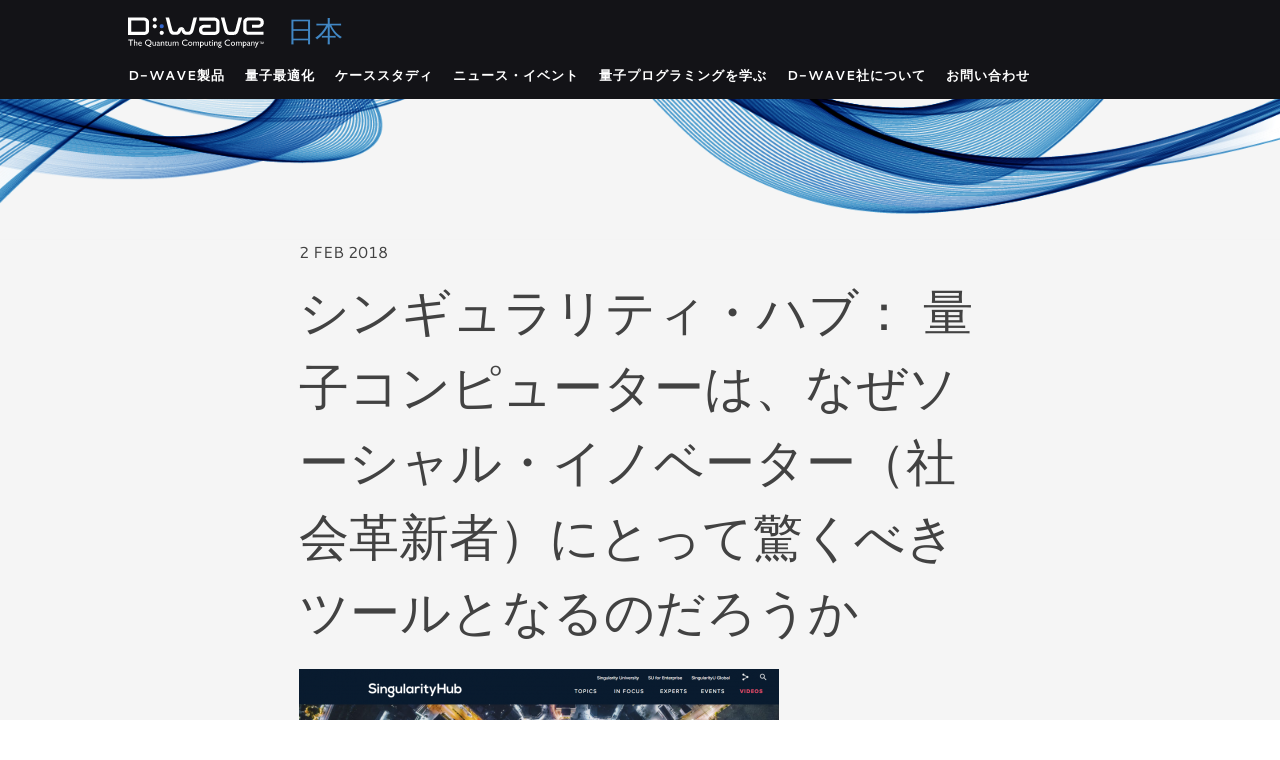

--- FILE ---
content_type: text/html; charset=UTF-8
request_url: https://dwavejapan.com/%E3%82%B7%E3%83%B3%E3%82%AE%E3%83%A5%E3%83%A9%E3%83%AA%E3%83%86%E3%82%A3%E3%83%BB%E3%83%8F%E3%83%96%EF%BC%9A-%E9%87%8F%E5%AD%90%E3%82%B3%E3%83%B3%E3%83%94%E3%83%A5%E3%83%BC%E3%82%BF%E3%83%BC%E3%81%AF/
body_size: 12830
content:
<!doctype html>
<!--[if lt IE 9 ]><html lang="en" class="no-js lt-ie9 ie"><![endif]-->
<!--[if IE 9 ]><html lang="en" class="no-js ie9 ie"><![endif]-->
<!--[if (gt IE 9)|!(IE)]><!--><html lang="en" class="no-js"><!--<![endif]-->
<head>
	<meta content="text/html;charset=utf-8" http-equiv="Content-Type">
	
	<meta http-equiv="X-UA-Compatible" content="IE=edge,chrome=1">
	<meta name="viewport" content="width=device-width,initial-scale=1,maximum-scale=1,user-scalable=no">

	<!--[if IE]>
		<script src="http://html5shiv.googlecode.com/svn/trunk/html5.js"></script>
	<![endif]-->

	<!-- Typekit -->
	<script src="https://use.typekit.net/bhd2pub.js"></script>
	<script>try{Typekit.load();}catch(e){}</script>

	<!-- Google Material Icons -->
	<link href="https://fonts.googleapis.com/icon?family=Material+Icons" rel="stylesheet">

    
  <link rel="stylesheet" type="text/css" media="all" href="https://dwavejapan.com/app/themes/dwavemicrosite/assets/css/styles-eb1db5c394.css" />
  



	
	
<!-- This site is optimized with the Yoast SEO plugin v5.8 - https://yoast.com/wordpress/plugins/seo/ -->
<title>シンギュラリティ・ハブ： 量子コンピューターは、なぜソーシャル・イノベーター（社会革新者）にとって驚くべきツールとなるのだろうか &mdash; D-Wave Japan</title>
<link rel="canonical" href="https://dwavejapan.com/%e3%82%b7%e3%83%b3%e3%82%ae%e3%83%a5%e3%83%a9%e3%83%aa%e3%83%86%e3%82%a3%e3%83%bb%e3%83%8f%e3%83%96%ef%bc%9a-%e9%87%8f%e5%ad%90%e3%82%b3%e3%83%b3%e3%83%94%e3%83%a5%e3%83%bc%e3%82%bf%e3%83%bc%e3%81%af/" />
<meta property="og:locale" content="en_US" />
<meta property="og:type" content="article" />
<meta property="og:title" content="シンギュラリティ・ハブ： 量子コンピューターは、なぜソーシャル・イノベーター（社会革新者）にとって驚くべきツールとなるのだろうか &mdash; D-Wave Japan" />
<meta property="og:description" content="ダーリーン・ダム　－　2018年2月1日 ほとんどの人々は量子コンピューターが使えるにはまだ数年はかかるだろうと考えていると思いますが、あなたがバンコクでタクシーに乗る次の機会では、おそらくそれは量子コンピューターと強く関係づけられているのです。豊田通商とデンソーは、クラウド・ベースのD-Wave量子コンピューターを使用して、バンコクの130,000台のトラックとタクシーの時々刻々のトラフィック・データを最適化する計画を最近発表しました。 量子コンピューターは、まだ、車両をリアル・タイムで誘導することはできませんが ― リアル・タイムの誘導は、アプリケーション・プログラムがドライバーにどこへ向かえと伝えたり、あるいは、自律的な車ネットワークに指示を送信したりすることを通して行われる論理的には次のステップになるでしょう ― このプロジェクトは、量子コンピューターが、どのように私たちの日常生活に遠からず入って来るかを示す興味深いものです。さらに、このプロジェクトは、D-Wave社によって作られた機械あるいは類似の機械が ― 量子アニーリングにもとづく機械ですが ― 最適化とロジスティクス（物流）の場面で優れている機械であることを示す重要なデモになります。 明らかに、量子コンピューターはまだ実際のアプリケーションでその能力を十分には証明されていませんが、ここで述べているような実験の数々は量子コンピューターの能力を証明することを前へと進めています。 結局、糸のもつれが解きほぐされるように、量子コンピューターは科学研究からビジネスまでにわたり幅広く強い影響力を持つでしょう。しかし、問題解決の特別な能力から利益を得ることができるもう一つの領域もあります：それは、社会に対する強い影響力です。 このことは次の3つの理由で真実です。 第1に、量子コンピューターは、社会的な多くの課題の根本原因となっているロジスティックおよび最適化問題を解決することに優れていることです。 第2に、量子コンピューターはデジタル技術であることにより、ソーシャル・イノベーターや非営利団体にとって、ますますアクセスしやすくかつ手頃な価格となっていくだろうからです。 第3に、量子コンピューティングは非常に強力なので、最初にそれを強く受け入れる人々は、自分の価値観や倫理哲学を世界規模で広げる機会が持てるからです。 これらのそれぞれについてもう少し詳しく掘り下げてみましょう。 量子コンピューターはロジスティクス問題の解決に向いている 多くの社会問題はロジスティックと最適化の問題です。 私たちはどのようにして、商品、サービス、または、人々を、適切な場所に速やかにかつ効率的に運ぶのでしょうか？ あるいは、私たちは、気候、コレラの伝染、または、我が環境の何か他の要素が時間とともにどのように振舞うのかを、どのように予測するのでしょうか？ D-Wave社の2,048量子ビットを持つ最新の量子コンピューターは、相互関連する変数間の膨大な量（ケース数）の計算をほぼ即座に取り扱うことが出来ます。 バンコクの交通事情に対して量子コンピューターを戦わせることは、このような機械に何をさせたらよいかという点の手掛かりになるものです。 たとえば、このコンピューターは、各車両が任意の与えられた瞬間にとるべきすべてのルートを予測し、他のすべての車両との関係で各車両の最も効率的な道筋をプロットすることができます。しかし、それは交通だけのことではありません。この最適化はまた、燃料使用量、汚染、自動車事故を減らし、あるいは、混雑した市内を通る救急車、消防車、警察車両の移動の流線長を短縮する可能性があります。自然災害があった場合、このコンピューターは人々を迅速に避難させたり、緊急避難所に誘導したりすることができます。交通データは、誰に対しても各人向きにかつ最適化できるように、ドライバーの病歴や家族の住所などの他のデータと組み合わせることができるでしょう。 いろいろな意味で、これまでに決して無かったコンピューティング・パワーを何に使えばよいのかと想像するのは私たちにとって難しいことです。 しかし、量子コンピューターは人間が新しいスケールで活用することを可能にするものでしょう。 自然災害に備えるため、農業を改善するため、または、マイクロ・レベルで天候を管理するため、天候と気候データをよりよく追跡することができるようになるでしょう。 生活習慣、遺伝、環境要因などを考慮して、この地球上の全員に各個人向けの薬剤を提供することが出来るようになるでしょう。 量子コンピューターは、犯罪、暴力、紛争を予測し予防するために、ソーシャル・メディアやその他のセンサーからデータを収集することができるでしょう。 ロスアラモス国立研究所は、量子コンピューターがテロリスト・ネットワーク形成を検出することが出来るかどうかその潜在力を模索しています。 従来のコンピューターではこれらの問題の一部を追跡することはできますが、量子コンピューターは、ひとたびデータが収集され、ソフトウェアがプログラム化された後は、ほとんどエネルギーを必要とせずに、測りがたいほど膨大なデータを瞬時に計算することができます ― そして、この能力に誰でもインターネット接続でアクセス可能なのです。 量子コンピューターは、ますますアクセスしやすくなり、手ごろな価格になるでしょう 情報化時代初期のコンピューター使用は高価でした。 機械は、購入するのに費用がかかり、わずか数人しかコンピューター・サイエンスやプログラミングの高度なトレーニングを受ける余裕がありませんでした。 ここ数十年、私たちはこの変化が劇的に起こるのを見てきました。 コストは下がり、ますます多くの人々がインターネットにアクセスでき、ソフトウェアはさらに使い易いものになっています。 今日の量子コンピューティング企業はすでにこの方向に向かって取り組んでいます。 これらの企業はオープン・ソースのソフトウェアを作り、量子コンピューターの仕組みに関する無料のビデオやチュートリアル（独習用教材）をインターネット内に用意しています。 マイクロソフト社の量子開発キットは、ソフトウェア技術者やコンピューター科学入門を習得した人たちが使用することができます。 そして重要なのは、多くの人たちは、コンピューターそのものを売るのではなく、インターネットを介して量子コンピューターをアクセスする時間を売ることを目指しているということです（もっとも、特定の顧客が自分用のコンピューターを購入することも勿論可能です）。 量子コンピューターはクラウドの中に設置されているので、非営利団体、財団、政府、国際援助機関が、量子コンピューターに即座にアクセスできます。量子コンピューターの最初のテストの1つがタイ国で行われ、それが世界のもっと裕福な国の1つでなかったことは、おそらく、このことを物語っています。量子コンピューターを使用することは、インターネットさえあればどこででも利用可能です。 量子コンピューティングは、ソーシャル・イノベーターに先導のチャンスをもたらします 量子コンピューティングは新しいレジーム（領域）であり、非常に強力であるため、技術的改善を提供してくれるだけでなく、新しいプレーヤーを業界に呼び込む機会も提供してくれます。都市を走る自動車とタクシーの流れを管理する量子コンピューターは、システムを技術的にもっと効率化するだけでなく、汚職、警察の問題、相乗り車からの吹っ掛け料金、等々の問題をクリーンにするために取り組む新しい方法を提供してくれます。 ブロックチェーン（Blockchain：分散型台帳技術、または、分散型ネットワークで、データベースの一形態）は、その技術的な可能性のためにエキサイティングなだけでなく、新しいプレーヤーが ― 立ち上げからイーサリアム財団（Ethereum Foundation）に至るまで　― が何十年にもわたって締め出されていた後に、財務やロジスティック業界に参入できるようになったからでもあります。同じことが量子コンピューティングについても言えます。 強力な倫理および社会的アプリケーションを持つ組織が早期にこの量子コンピューターの分野に参入することが特に重要です。 量子コンピューティングは強力であると同時に、暗号の解読、金融市場を揺さぶること、ギャングや暴力グループ間の秘密通信を容易にすることなど、悪意ある目的に利用できるようにもなるからです。 現在、量子コンピューターはより多くの主だった顧客によってテストされ、使用される用意ができているところですが、同様に開発がさらに進むにしたがって、ソーシャル・イノベーターが前進し先導することが重要になって来ます。 ダーリーン・ダム（Darlene &hellip;" />
<meta property="og:url" content="https://dwavejapan.com/%e3%82%b7%e3%83%b3%e3%82%ae%e3%83%a5%e3%83%a9%e3%83%aa%e3%83%86%e3%82%a3%e3%83%bb%e3%83%8f%e3%83%96%ef%bc%9a-%e9%87%8f%e5%ad%90%e3%82%b3%e3%83%b3%e3%83%94%e3%83%a5%e3%83%bc%e3%82%bf%e3%83%bc%e3%81%af/" />
<meta property="og:site_name" content="D-Wave Japan" />
<meta property="article:section" content="News" />
<meta property="article:published_time" content="2018-02-01T20:33:22+00:00" />
<meta property="article:modified_time" content="2018-12-10T15:35:51+00:00" />
<meta property="og:updated_time" content="2018-12-10T15:35:51+00:00" />
<meta name="twitter:card" content="summary" />
<meta name="twitter:description" content="ダーリーン・ダム　－　2018年2月1日 ほとんどの人々は量子コンピューターが使えるにはまだ数年はかかるだろうと考えていると思いますが、あなたがバンコクでタクシーに乗る次の機会では、おそらくそれは量子コンピューターと強く関係づけられているのです。豊田通商とデンソーは、クラウド・ベースのD-Wave量子コンピューターを使用して、バンコクの130,000台のトラックとタクシーの時々刻々のトラフィック・データを最適化する計画を最近発表しました。 量子コンピューターは、まだ、車両をリアル・タイムで誘導することはできませんが ― リアル・タイムの誘導は、アプリケーション・プログラムがドライバーにどこへ向かえと伝えたり、あるいは、自律的な車ネットワークに指示を送信したりすることを通して行われる論理的には次のステップになるでしょう ― このプロジェクトは、量子コンピューターが、どのように私たちの日常生活に遠からず入って来るかを示す興味深いものです。さらに、このプロジェクトは、D-Wave社によって作られた機械あるいは類似の機械が ― 量子アニーリングにもとづく機械ですが ― 最適化とロジスティクス（物流）の場面で優れている機械であることを示す重要なデモになります。 明らかに、量子コンピューターはまだ実際のアプリケーションでその能力を十分には証明されていませんが、ここで述べているような実験の数々は量子コンピューターの能力を証明することを前へと進めています。 結局、糸のもつれが解きほぐされるように、量子コンピューターは科学研究からビジネスまでにわたり幅広く強い影響力を持つでしょう。しかし、問題解決の特別な能力から利益を得ることができるもう一つの領域もあります：それは、社会に対する強い影響力です。 このことは次の3つの理由で真実です。 第1に、量子コンピューターは、社会的な多くの課題の根本原因となっているロジスティックおよび最適化問題を解決することに優れていることです。 第2に、量子コンピューターはデジタル技術であることにより、ソーシャル・イノベーターや非営利団体にとって、ますますアクセスしやすくかつ手頃な価格となっていくだろうからです。 第3に、量子コンピューティングは非常に強力なので、最初にそれを強く受け入れる人々は、自分の価値観や倫理哲学を世界規模で広げる機会が持てるからです。 これらのそれぞれについてもう少し詳しく掘り下げてみましょう。 量子コンピューターはロジスティクス問題の解決に向いている 多くの社会問題はロジスティックと最適化の問題です。 私たちはどのようにして、商品、サービス、または、人々を、適切な場所に速やかにかつ効率的に運ぶのでしょうか？ あるいは、私たちは、気候、コレラの伝染、または、我が環境の何か他の要素が時間とともにどのように振舞うのかを、どのように予測するのでしょうか？ D-Wave社の2,048量子ビットを持つ最新の量子コンピューターは、相互関連する変数間の膨大な量（ケース数）の計算をほぼ即座に取り扱うことが出来ます。 バンコクの交通事情に対して量子コンピューターを戦わせることは、このような機械に何をさせたらよいかという点の手掛かりになるものです。 たとえば、このコンピューターは、各車両が任意の与えられた瞬間にとるべきすべてのルートを予測し、他のすべての車両との関係で各車両の最も効率的な道筋をプロットすることができます。しかし、それは交通だけのことではありません。この最適化はまた、燃料使用量、汚染、自動車事故を減らし、あるいは、混雑した市内を通る救急車、消防車、警察車両の移動の流線長を短縮する可能性があります。自然災害があった場合、このコンピューターは人々を迅速に避難させたり、緊急避難所に誘導したりすることができます。交通データは、誰に対しても各人向きにかつ最適化できるように、ドライバーの病歴や家族の住所などの他のデータと組み合わせることができるでしょう。 いろいろな意味で、これまでに決して無かったコンピューティング・パワーを何に使えばよいのかと想像するのは私たちにとって難しいことです。 しかし、量子コンピューターは人間が新しいスケールで活用することを可能にするものでしょう。 自然災害に備えるため、農業を改善するため、または、マイクロ・レベルで天候を管理するため、天候と気候データをよりよく追跡することができるようになるでしょう。 生活習慣、遺伝、環境要因などを考慮して、この地球上の全員に各個人向けの薬剤を提供することが出来るようになるでしょう。 量子コンピューターは、犯罪、暴力、紛争を予測し予防するために、ソーシャル・メディアやその他のセンサーからデータを収集することができるでしょう。 ロスアラモス国立研究所は、量子コンピューターがテロリスト・ネットワーク形成を検出することが出来るかどうかその潜在力を模索しています。 従来のコンピューターではこれらの問題の一部を追跡することはできますが、量子コンピューターは、ひとたびデータが収集され、ソフトウェアがプログラム化された後は、ほとんどエネルギーを必要とせずに、測りがたいほど膨大なデータを瞬時に計算することができます ― そして、この能力に誰でもインターネット接続でアクセス可能なのです。 量子コンピューターは、ますますアクセスしやすくなり、手ごろな価格になるでしょう 情報化時代初期のコンピューター使用は高価でした。 機械は、購入するのに費用がかかり、わずか数人しかコンピューター・サイエンスやプログラミングの高度なトレーニングを受ける余裕がありませんでした。 ここ数十年、私たちはこの変化が劇的に起こるのを見てきました。 コストは下がり、ますます多くの人々がインターネットにアクセスでき、ソフトウェアはさらに使い易いものになっています。 今日の量子コンピューティング企業はすでにこの方向に向かって取り組んでいます。 これらの企業はオープン・ソースのソフトウェアを作り、量子コンピューターの仕組みに関する無料のビデオやチュートリアル（独習用教材）をインターネット内に用意しています。 マイクロソフト社の量子開発キットは、ソフトウェア技術者やコンピューター科学入門を習得した人たちが使用することができます。 そして重要なのは、多くの人たちは、コンピューターそのものを売るのではなく、インターネットを介して量子コンピューターをアクセスする時間を売ることを目指しているということです（もっとも、特定の顧客が自分用のコンピューターを購入することも勿論可能です）。 量子コンピューターはクラウドの中に設置されているので、非営利団体、財団、政府、国際援助機関が、量子コンピューターに即座にアクセスできます。量子コンピューターの最初のテストの1つがタイ国で行われ、それが世界のもっと裕福な国の1つでなかったことは、おそらく、このことを物語っています。量子コンピューターを使用することは、インターネットさえあればどこででも利用可能です。 量子コンピューティングは、ソーシャル・イノベーターに先導のチャンスをもたらします 量子コンピューティングは新しいレジーム（領域）であり、非常に強力であるため、技術的改善を提供してくれるだけでなく、新しいプレーヤーを業界に呼び込む機会も提供してくれます。都市を走る自動車とタクシーの流れを管理する量子コンピューターは、システムを技術的にもっと効率化するだけでなく、汚職、警察の問題、相乗り車からの吹っ掛け料金、等々の問題をクリーンにするために取り組む新しい方法を提供してくれます。 ブロックチェーン（Blockchain：分散型台帳技術、または、分散型ネットワークで、データベースの一形態）は、その技術的な可能性のためにエキサイティングなだけでなく、新しいプレーヤーが ― 立ち上げからイーサリアム財団（Ethereum Foundation）に至るまで　― が何十年にもわたって締め出されていた後に、財務やロジスティック業界に参入できるようになったからでもあります。同じことが量子コンピューティングについても言えます。 強力な倫理および社会的アプリケーションを持つ組織が早期にこの量子コンピューターの分野に参入することが特に重要です。 量子コンピューティングは強力であると同時に、暗号の解読、金融市場を揺さぶること、ギャングや暴力グループ間の秘密通信を容易にすることなど、悪意ある目的に利用できるようにもなるからです。 現在、量子コンピューターはより多くの主だった顧客によってテストされ、使用される用意ができているところですが、同様に開発がさらに進むにしたがって、ソーシャル・イノベーターが前進し先導することが重要になって来ます。 ダーリーン・ダム（Darlene [&hellip;]" />
<meta name="twitter:title" content="シンギュラリティ・ハブ： 量子コンピューターは、なぜソーシャル・イノベーター（社会革新者）にとって驚くべきツールとなるのだろうか &mdash; D-Wave Japan" />
<script type='application/ld+json'>{"@context":"http:\/\/schema.org","@type":"WebSite","@id":"#website","url":"https:\/\/dwavejapan.com\/","name":"D-Wave Japan","potentialAction":{"@type":"SearchAction","target":"https:\/\/dwavejapan.com\/?s={search_term_string}","query-input":"required name=search_term_string"}}</script>
<!-- / Yoast SEO plugin. -->

<link rel='dns-prefetch' href='//s.w.org' />
		<script type="text/javascript">
			window._wpemojiSettings = {"baseUrl":"https:\/\/s.w.org\/images\/core\/emoji\/2.3\/72x72\/","ext":".png","svgUrl":"https:\/\/s.w.org\/images\/core\/emoji\/2.3\/svg\/","svgExt":".svg","source":{"concatemoji":"https:\/\/dwavejapan.com\/wp\/wp-includes\/js\/wp-emoji-release.min.js?ver=4.9"}};
			!function(a,b,c){function d(a,b){var c=String.fromCharCode;l.clearRect(0,0,k.width,k.height),l.fillText(c.apply(this,a),0,0);var d=k.toDataURL();l.clearRect(0,0,k.width,k.height),l.fillText(c.apply(this,b),0,0);var e=k.toDataURL();return d===e}function e(a){var b;if(!l||!l.fillText)return!1;switch(l.textBaseline="top",l.font="600 32px Arial",a){case"flag":return!(b=d([55356,56826,55356,56819],[55356,56826,8203,55356,56819]))&&(b=d([55356,57332,56128,56423,56128,56418,56128,56421,56128,56430,56128,56423,56128,56447],[55356,57332,8203,56128,56423,8203,56128,56418,8203,56128,56421,8203,56128,56430,8203,56128,56423,8203,56128,56447]),!b);case"emoji":return b=d([55358,56794,8205,9794,65039],[55358,56794,8203,9794,65039]),!b}return!1}function f(a){var c=b.createElement("script");c.src=a,c.defer=c.type="text/javascript",b.getElementsByTagName("head")[0].appendChild(c)}var g,h,i,j,k=b.createElement("canvas"),l=k.getContext&&k.getContext("2d");for(j=Array("flag","emoji"),c.supports={everything:!0,everythingExceptFlag:!0},i=0;i<j.length;i++)c.supports[j[i]]=e(j[i]),c.supports.everything=c.supports.everything&&c.supports[j[i]],"flag"!==j[i]&&(c.supports.everythingExceptFlag=c.supports.everythingExceptFlag&&c.supports[j[i]]);c.supports.everythingExceptFlag=c.supports.everythingExceptFlag&&!c.supports.flag,c.DOMReady=!1,c.readyCallback=function(){c.DOMReady=!0},c.supports.everything||(h=function(){c.readyCallback()},b.addEventListener?(b.addEventListener("DOMContentLoaded",h,!1),a.addEventListener("load",h,!1)):(a.attachEvent("onload",h),b.attachEvent("onreadystatechange",function(){"complete"===b.readyState&&c.readyCallback()})),g=c.source||{},g.concatemoji?f(g.concatemoji):g.wpemoji&&g.twemoji&&(f(g.twemoji),f(g.wpemoji)))}(window,document,window._wpemojiSettings);
		</script>
		<style type="text/css">
img.wp-smiley,
img.emoji {
	display: inline !important;
	border: none !important;
	box-shadow: none !important;
	height: 1em !important;
	width: 1em !important;
	margin: 0 .07em !important;
	vertical-align: -0.1em !important;
	background: none !important;
	padding: 0 !important;
}
</style>
<link rel='stylesheet' id='contact-form-7-css'  href='https://dwavejapan.com/app/plugins/contact-form-7/includes/css/styles.css?ver=4.9.1' type='text/css' media='all' />
<script type='text/javascript' src='https://dwavejapan.com/wp/wp-includes/js/jquery/jquery.js?ver=1.12.4'></script>
<script type='text/javascript' src='https://dwavejapan.com/wp/wp-includes/js/jquery/jquery-migrate.min.js?ver=1.4.1'></script>
<link rel='https://api.w.org/' href='https://dwavejapan.com/wp-json/' />
<link rel="EditURI" type="application/rsd+xml" title="RSD" href="https://dwavejapan.com/wp/xmlrpc.php?rsd" />
<link rel="wlwmanifest" type="application/wlwmanifest+xml" href="https://dwavejapan.com/wp/wp-includes/wlwmanifest.xml" /> 
<meta name="generator" content="WordPress 4.9" />
<link rel='shortlink' href='https://dwavejapan.com/?p=1091' />
<link rel="alternate" type="application/json+oembed" href="https://dwavejapan.com/wp-json/oembed/1.0/embed?url=https%3A%2F%2Fdwavejapan.com%2F%25e3%2582%25b7%25e3%2583%25b3%25e3%2582%25ae%25e3%2583%25a5%25e3%2583%25a9%25e3%2583%25aa%25e3%2583%2586%25e3%2582%25a3%25e3%2583%25bb%25e3%2583%258f%25e3%2583%2596%25ef%25bc%259a-%25e9%2587%258f%25e5%25ad%2590%25e3%2582%25b3%25e3%2583%25b3%25e3%2583%2594%25e3%2583%25a5%25e3%2583%25bc%25e3%2582%25bf%25e3%2583%25bc%25e3%2581%25af%2F" />
<link rel="alternate" type="text/xml+oembed" href="https://dwavejapan.com/wp-json/oembed/1.0/embed?url=https%3A%2F%2Fdwavejapan.com%2F%25e3%2582%25b7%25e3%2583%25b3%25e3%2582%25ae%25e3%2583%25a5%25e3%2583%25a9%25e3%2583%25aa%25e3%2583%2586%25e3%2582%25a3%25e3%2583%25bb%25e3%2583%258f%25e3%2583%2596%25ef%25bc%259a-%25e9%2587%258f%25e5%25ad%2590%25e3%2582%25b3%25e3%2583%25b3%25e3%2583%2594%25e3%2583%25a5%25e3%2583%25bc%25e3%2582%25bf%25e3%2583%25bc%25e3%2581%25af%2F&#038;format=xml" />

</head>

<body class="post-template-default single single-post postid-1091 single-format-standard not-front">
	<header>
  <div class="wrap">
    <h1><a href="https://dwavejapan.com">
      
<svg viewBox="-254 358.3 771 85.7">
<style type="text/css">
	.st0{fill:#FFFFFF;}
	.st1{fill:#3366CC;}
	.st2{display:none;}
	.st3{display:inline;fill:#FFFFFF;}
	.st4{display:inline;fill:#3D85C6;}
	.st5{display:inline;}
</style>
<g id="white_blue">
	<path class="st0" d="M-1.5,404.3c-2.8,2.4-6.2,3.7-10.2,3.7h-28.9c-3.9,0-7.3-1.3-10.1-3.7c-2.8-2.4-4.2-5.6-4.2-9.5v-2.3
		c0-3.7,1.4-6.8,4.4-9.3c2.9-2.6,6.2-3.9,9.9-3.9h18.4v8.7h-18.4c-1.3,0-2.4,0.4-3.4,1.3c-1.1,0.9-1.6,1.9-1.6,3.2v2.3
		c0,2.9,1.7,4.4,5,4.4h28.9c3.4,0,5.1-1.4,5.1-4.4v-22.5c0-1.2-0.5-2.2-1.6-3.1c-1.1-0.9-2.3-1.3-3.5-1.3H-54v-8.7h42.3
		c3.8,0,7.1,1.3,9.9,3.9c2.9,2.6,4.4,5.7,4.4,9.3v22.5C2.6,398.7,1.3,401.9-1.5,404.3z"/>
	<path class="st0" d="M56.6,394.8c-2.3,8.8-7,13.2-14.3,13.2H29.9c-7.3,0-12-4.4-14.3-13.2l-9.2-35.7h9.8l8.8,34c1,4,3.1,6,6.1,6H41
		c3.1,0,5.3-2,6.3-6l8.7-34h9.8L56.6,394.8z"/>
	<path class="st0" d="M122.3,384c-2.9,2.6-6.2,3.9-9.9,3.9H93.9v-8.8h18.5c1.2,0,2.3-0.4,3.4-1.3c1.1-0.9,1.7-1.9,1.7-3.1v-2.4
		c0-2.9-1.7-4.5-5-4.5h-29c-3.4,0-5,1.5-5,4.5v22.4c0,1.3,0.5,2.3,1.6,3.1c1.1,0.9,2.2,1.3,3.4,1.3h42.4v8.7H83.4
		c-3.7,0-7-1.3-9.9-3.8c-2.9-2.6-4.4-5.7-4.4-9.4v-22.4c0-3.9,1.4-7.1,4.2-9.5c2.8-2.4,6.1-3.7,10.1-3.7h29c3.9,0,7.3,1.3,10.1,3.6
		c2.8,2.4,4.2,5.6,4.2,9.6v2.4C126.6,378.3,125.2,381.4,122.3,384z"/>
	<path class="st0" d="M-173.1,383.5c0,3.2-2.6,5.8-5.8,5.8c-3.2,0-5.8-2.6-5.8-5.8c0-3.2,2.6-5.8,5.8-5.8
		C-175.7,377.7-173.1,380.3-173.1,383.5z"/>
	<path class="st0" d="M-173.1,364.9c0,3.2-2.6,5.8-5.8,5.8c-3.2,0-5.8-2.6-5.8-5.8c0-3.2,2.6-5.8,5.8-5.8
		C-175.7,359.1-173.1,361.7-173.1,364.9z"/>
	<path class="st0" d="M-153.7,402.1c0,3.2-2.6,5.8-5.8,5.8c-3.2,0-5.8-2.6-5.8-5.8c0-3.2,2.6-5.8,5.8-5.8
		C-156.3,396.3-153.7,398.9-153.7,402.1z"/>
	<circle class="st1" cx="-159.5" cy="383.5" r="5.8"/>
	<g>
		<path class="st0" d="M-104.7,394.8l-0.2,0.8c-2.3,8.2-6.9,12.2-14,12.2h-6.4c-7.3,0-12-4.3-14.2-13.1l-9.1-35.5h9.8l8.8,33.9
			c1,4,3.1,6,6.1,6h3.7c3.1,0,5.3-2,6.3-6c0,0,2.3-7,9.2-7.1c0,0,6.8-0.7,9.2,6.8l0.1,0.2"/>
		<path class="st0" d="M-95.4,393c0.9,3.9,3.3,6,6.3,6h3.7c3.1,0,5.3-2,6.3-6l8.7-33.9h9.8l-9.2,35.5c-2.3,8.8-6.9,13.1-14.2,13.1
			h-6.4c-7.3,0-12-4.4-14.2-13.2L-95.4,393z"/>
	</g>
	<path class="st0" d="M-198.9,404.4c-2.7,2.4-6.2,3.7-10.1,3.7h-45v-49h45c3.7,0,6.9,1.3,9.8,3.9c2.9,2.6,4.3,5.7,4.3,9.3v22.6
		C-194.8,398.8-196.2,402-198.9,404.4z M-204,372.3c0-1.2-0.5-2.2-1.6-3.1c-1.1-0.9-2.2-1.4-3.4-1.4h-35.9v31.4h35.9
		c3.3,0,5-1.4,5-4.4L-204,372.3L-204,372.3z"/>
	<g>
		<path class="st0" d="M-253.5,421.1h14.2v2.2h-5.9v14.9h-2.5v-14.9h-5.8V421.1z"/>
		<path class="st0" d="M-237.3,421.1h2.2v7.3c0.9-1.1,2.1-1.7,3.5-1.7c0.8,0,1.4,0.2,2,0.6c0.6,0.4,1,0.9,1.3,1.6
			c0.3,0.7,0.4,1.6,0.4,3v6.4h-2.2v-7c0-0.8-0.2-1.5-0.6-2c-0.4-0.5-0.9-0.8-1.6-0.8c-0.5,0-1,0.1-1.4,0.4s-0.9,0.7-1.4,1.3v8.1
			h-2.2V421.1z"/>
		<path class="st0" d="M-215.3,432.8h-7.9c0.1,1.1,0.4,1.9,1.1,2.6c0.7,0.6,1.5,1,2.6,1c1.5,0,2.8-0.5,4.1-1.4v2.2
			c-0.7,0.5-1.4,0.8-2,1c-0.7,0.2-1.5,0.3-2.4,0.3c-1.2,0-2.2-0.3-3-0.8c-0.8-0.5-1.4-1.2-1.8-2.1s-0.7-1.9-0.7-3
			c0-1.7,0.5-3.1,1.5-4.2c1-1.1,2.2-1.6,3.8-1.6c1.5,0,2.7,0.5,3.6,1.6s1.3,2.5,1.3,4.2L-215.3,432.8L-215.3,432.8z M-223.1,431.4
			h5.7c-0.1-0.9-0.3-1.6-0.8-2.1c-0.5-0.5-1.1-0.7-1.9-0.7c-0.8,0-1.5,0.2-2,0.7S-223,430.5-223.1,431.4z"/>
		<path class="st0" d="M-188.4,439.3l-2.4,2.4c-0.8,0-1.6-0.2-2.4-0.4c-0.8-0.2-1.7-0.6-2.5-1c-0.9-0.4-2-1.1-3.4-2.1
			c-2.1-0.4-3.8-1.4-5.1-3c-1.3-1.6-2-3.4-2-5.5c0-2.5,0.9-4.7,2.6-6.3c1.7-1.7,3.9-2.5,6.6-2.5c2.6,0,4.8,0.8,6.6,2.5
			c1.7,1.7,2.6,3.7,2.6,6.2c0,2.1-0.7,4-2,5.6c-1.3,1.6-3,2.6-5.1,3l0.6,0.2c2,0.8,3.5,1.2,4.3,1.2
			C-189.7,439.6-189.1,439.5-188.4,439.3z M-197.2,423.2c-1.9,0-3.5,0.6-4.7,1.9c-1.2,1.2-1.9,2.8-1.9,4.7c0,1.8,0.6,3.4,1.9,4.6
			c1.3,1.2,2.8,1.8,4.7,1.8c1.9,0,3.5-0.6,4.7-1.9s1.9-2.8,1.9-4.6c0-1.9-0.6-3.4-1.9-4.6C-193.7,423.8-195.3,423.2-197.2,423.2z"/>
		<path class="st0" d="M-178,438.2v-1.4c-0.5,0.5-1,0.9-1.6,1.2s-1.2,0.4-1.8,0.4c-0.7,0-1.4-0.2-2-0.5c-0.6-0.4-1.1-0.8-1.4-1.4
			c-0.3-0.6-0.5-1.6-0.5-3v-6.4h2.2v6.4c0,1.2,0.2,2,0.5,2.5c0.3,0.5,0.9,0.7,1.8,0.7c1.1,0,2-0.5,2.7-1.6v-8h2.2v11.2H-178z"/>
		<path class="st0" d="M-165.5,431.4v4.8c0,0.4,0.1,0.6,0.4,0.6c0.3,0,0.7-0.2,1.3-0.6v1.4c-0.5,0.3-0.9,0.5-1.2,0.7
			c-0.3,0.1-0.6,0.2-1,0.2c-0.9,0-1.5-0.4-1.7-1.1c-0.9,0.7-2,1.1-3,1.1c-0.8,0-1.4-0.3-2-0.8c-0.5-0.5-0.8-1.2-0.8-2
			c0-0.7,0.3-1.3,0.8-1.9c0.5-0.6,1.2-1,2.2-1.3l2.8-1v-0.6c0-1.4-0.7-2.1-2-2.1c-1.2,0-2.4,0.6-3.5,1.9v-2.4c0.9-1,2.1-1.5,3.7-1.5
			c1.2,0,2.2,0.3,2.9,1c0.2,0.2,0.5,0.5,0.7,0.8c0.2,0.3,0.3,0.7,0.4,1C-165.5,429.8-165.5,430.5-165.5,431.4z M-167.7,435.9v-3.4
			l-1.5,0.6c-0.8,0.3-1.3,0.6-1.6,0.9c-0.3,0.3-0.5,0.7-0.5,1.1c0,0.5,0.1,0.8,0.4,1.1c0.3,0.3,0.7,0.4,1.2,0.4
			C-168.9,436.8-168.3,436.5-167.7,435.9z"/>
		<path class="st0" d="M-159.7,426.9v1.4c1-1.1,2.1-1.6,3.4-1.6c0.7,0,1.4,0.2,2,0.5c0.6,0.4,1.1,0.9,1.4,1.5c0.3,0.6,0.5,1.6,0.5,3
			v6.4h-2.2v-6.4c0-1.2-0.2-2-0.5-2.5c-0.4-0.5-0.9-0.7-1.8-0.7c-1.1,0-1.9,0.5-2.7,1.6v8.1h-2.3v-11.2H-159.7z"/>
		<path class="st0" d="M-151,428.7l4.2-4.1v2.3h3.6v2h-3.6v5.5c0,1.3,0.5,1.9,1.6,1.9c0.8,0,1.6-0.3,2.5-0.8v2.1
			c-0.9,0.5-1.8,0.7-2.8,0.7c-1,0-1.9-0.3-2.5-0.9c-0.2-0.2-0.4-0.4-0.5-0.6s-0.3-0.5-0.3-0.9s-0.1-1.1-0.1-2.1v-5h-2V428.7z"/>
		<path class="st0" d="M-133.9,438.2v-1.4c-0.5,0.5-1,0.9-1.6,1.2c-0.6,0.3-1.2,0.4-1.8,0.4c-0.7,0-1.4-0.2-2-0.5
			c-0.6-0.4-1.1-0.8-1.4-1.4c-0.3-0.6-0.5-1.6-0.5-3v-6.4h2.2v6.4c0,1.2,0.2,2,0.5,2.5c0.3,0.5,0.9,0.7,1.8,0.7c1.1,0,2-0.5,2.7-1.6
			v-8h2.2v11.2H-133.9z"/>
		<path class="st0" d="M-119.4,430v8.2h-2.2v-6.3c0-1.3-0.2-2.1-0.5-2.6c-0.3-0.5-0.9-0.7-1.7-0.7c-0.5,0-0.9,0.1-1.3,0.3
			c-0.4,0.2-0.8,0.6-1.3,1.2v8.2h-2.2v-11.3h2.2v1.5c1.1-1.2,2.2-1.7,3.3-1.7c1.4,0,2.5,0.7,3.3,2.1c1.2-1.4,2.4-2.1,3.7-2.1
			c1.1,0,2,0.4,2.7,1.2s1.1,2,1.1,3.7v6.6h-2.2v-6.7c0-0.9-0.2-1.7-0.6-2.2s-0.9-0.7-1.6-0.7C-117.7,428.6-118.6,429.1-119.4,430z"
			/>
		<path class="st0" d="M-87.3,434.2v2.7c-1.8,1-3.9,1.5-6.2,1.5c-1.9,0-3.5-0.4-4.9-1.1s-2.4-1.8-3.2-3.2c-0.8-1.3-1.2-2.8-1.2-4.4
			c0-2.5,0.9-4.6,2.7-6.3c1.8-1.7,4-2.5,6.6-2.5c1.8,0,3.8,0.5,6,1.4v2.6c-2-1.1-3.9-1.7-5.9-1.7c-2,0-3.6,0.6-4.9,1.9
			s-1.9,2.8-1.9,4.6c0,1.9,0.6,3.4,1.9,4.6c1.3,1.2,2.9,1.8,4.9,1.8C-91.3,436.1-89.3,435.5-87.3,434.2z"/>
		<path class="st0" d="M-79.4,426.9c1.7,0,3.1,0.6,4.2,1.7c1.1,1.1,1.7,2.5,1.7,4.2c0,1.6-0.6,3-1.7,4c-1.1,1.1-2.6,1.6-4.3,1.6
			c-1.7,0-3.1-0.5-4.2-1.6c-1.1-1.1-1.7-2.4-1.7-4.1c0-1.6,0.6-3,1.7-4.1C-82.6,427.5-81.1,426.9-79.4,426.9z M-79.5,428.9
			c-1.1,0-1.9,0.4-2.6,1.1c-0.7,0.7-1,1.6-1,2.7c0,1.1,0.3,2,1,2.6c0.7,0.7,1.6,1,2.7,1c1.1,0,2-0.3,2.7-1c0.7-0.7,1-1.6,1-2.6
			c0-1.1-0.4-1.9-1.1-2.6C-77.5,429.3-78.4,428.9-79.5,428.9z"/>
		<path class="st0" d="M-61.8,430v8.2h-2.2v-6.3c0-1.3-0.2-2.1-0.5-2.6c-0.3-0.5-0.9-0.7-1.7-0.7c-0.5,0-0.9,0.1-1.3,0.3
			c-0.4,0.2-0.8,0.6-1.3,1.2v8.2h-2.2v-11.3h2.2v1.5c1.1-1.2,2.2-1.7,3.3-1.7c1.4,0,2.5,0.7,3.3,2.1c1.2-1.4,2.4-2.1,3.7-2.1
			c1.1,0,2,0.4,2.7,1.2s1.1,2,1.1,3.7v6.6H-57v-6.7c0-0.9-0.2-1.7-0.6-2.2s-0.9-0.7-1.6-0.7C-60.2,428.6-61,429.1-61.8,430z"/>
		<path class="st0" d="M-51.8,443.9v-17h3.9c2,0,3.5,0.5,4.7,1.5c1.1,1,1.7,2.4,1.7,4.2c0,1.7-0.5,3.1-1.6,4.2c-1,1.1-2.4,1.6-4,1.6
			c-0.7,0-1.5-0.2-2.4-0.5v6L-51.8,443.9L-51.8,443.9z M-47.9,429h-1.6v6.9c0.7,0.4,1.4,0.5,2.1,0.5c1,0,1.9-0.4,2.6-1.1
			c0.7-0.7,1-1.7,1-2.8c0-0.7-0.2-1.4-0.5-1.9s-0.7-1-1.3-1.2C-46.1,429.2-46.9,429-47.9,429z"/>
		<path class="st0" d="M-32,438.2v-1.4c-0.5,0.5-1,0.9-1.6,1.2c-0.6,0.3-1.2,0.4-1.8,0.4c-0.7,0-1.4-0.2-2-0.5
			c-0.6-0.4-1.1-0.8-1.4-1.4c-0.3-0.6-0.5-1.6-0.5-3v-6.4h2.2v6.4c0,1.2,0.2,2,0.5,2.5c0.3,0.5,0.9,0.7,1.8,0.7c1.1,0,2-0.5,2.7-1.6
			v-8h2.2v11.2H-32z"/>
		<path class="st0" d="M-28.2,428.7l4.2-4.1v2.3h3.6v2H-24v5.5c0,1.3,0.5,1.9,1.6,1.9c0.8,0,1.6-0.3,2.5-0.8v2.1
			c-0.9,0.5-1.8,0.7-2.8,0.7c-1,0-1.9-0.3-2.5-0.9c-0.2-0.2-0.4-0.4-0.5-0.6c-0.1-0.2-0.3-0.5-0.3-0.9s-0.1-1.1-0.1-2.1v-5h-2V428.7
			z"/>
		<path class="st0" d="M-17,422.2c0.4,0,0.7,0.1,0.9,0.4c0.3,0.3,0.4,0.6,0.4,0.9c0,0.4-0.1,0.7-0.4,0.9c-0.3,0.3-0.6,0.4-0.9,0.4
			c-0.3,0-0.6-0.1-0.9-0.4c-0.3-0.3-0.4-0.6-0.4-0.9c0-0.3,0.1-0.6,0.4-0.9C-17.6,422.4-17.3,422.2-17,422.2z M-18.1,426.9h2.2v11.2
			h-2.2V426.9z"/>
		<path class="st0" d="M-10.5,426.9v1.4c1-1.1,2.1-1.6,3.4-1.6c0.7,0,1.4,0.2,2,0.5c0.6,0.4,1.1,0.9,1.4,1.5c0.3,0.6,0.5,1.6,0.5,3
			v6.4h-2.2v-6.4c0-1.2-0.2-2-0.5-2.5c-0.4-0.5-0.9-0.7-1.8-0.7c-1.1,0-1.9,0.5-2.7,1.6v8.1h-2.3v-11.2H-10.5z"/>
		<path class="st0" d="M-0.9,430.8c0-1.2,0.4-2.1,1.3-2.8s2.1-1,3.6-1h4.6v1.8H6.4c0.4,0.4,0.7,0.9,0.9,1.2c0.2,0.4,0.3,0.8,0.3,1.3
			c0,0.6-0.2,1.2-0.5,1.7s-0.8,1-1.3,1.3s-1.4,0.5-2.6,0.7c-0.9,0.1-1.3,0.4-1.3,0.9c0,0.3,0.2,0.5,0.5,0.6c0.3,0.2,0.9,0.3,1.7,0.5
			c1.4,0.3,2.3,0.5,2.7,0.7c0.4,0.2,0.8,0.4,1.1,0.7c0.5,0.5,0.8,1.2,0.8,2c0,1.1-0.5,1.9-1.4,2.6c-0.9,0.6-2.2,1-3.8,1
			c-1.6,0-2.9-0.3-3.8-1s-1.4-1.5-1.4-2.6c0-1.5,0.9-2.5,2.8-2.9c-0.7-0.5-1.1-1-1.1-1.4c0-0.4,0.2-0.7,0.5-1
			c0.3-0.3,0.8-0.5,1.3-0.6C-0.1,433.7-0.9,432.5-0.9,430.8z M2.8,438.7c-0.7,0-1.4,0.2-1.8,0.5c-0.5,0.3-0.7,0.7-0.7,1.2
			c0,1.2,1,1.7,3.1,1.7c1,0,1.7-0.1,2.3-0.4c0.5-0.3,0.8-0.7,0.8-1.2c0-0.5-0.3-0.9-1-1.3C4.7,438.9,3.8,438.7,2.8,438.7z
			 M3.3,428.9c-0.6,0-1.1,0.2-1.5,0.6c-0.4,0.4-0.6,0.9-0.6,1.5c0,0.6,0.2,1.1,0.6,1.4s0.9,0.6,1.6,0.6c0.6,0,1.2-0.2,1.6-0.6
			s0.6-0.9,0.6-1.5c0-0.6-0.2-1.1-0.6-1.5C4.5,429.1,3.9,428.9,3.3,428.9z"/>
		<path class="st0" d="M32.3,434.2v2.7c-1.8,1-3.9,1.5-6.2,1.5c-1.9,0-3.5-0.4-4.9-1.1s-2.4-1.8-3.2-3.2c-0.8-1.3-1.2-2.8-1.2-4.4
			c0-2.5,0.9-4.6,2.7-6.3c1.8-1.7,4-2.5,6.6-2.5c1.8,0,3.8,0.5,6,1.4v2.6c-2-1.1-3.9-1.7-5.9-1.7c-2,0-3.6,0.6-4.9,1.9
			s-1.9,2.8-1.9,4.6c0,1.9,0.6,3.4,1.9,4.6c1.3,1.2,2.9,1.8,4.9,1.8C28.4,436.1,30.4,435.5,32.3,434.2z"/>
		<path class="st0" d="M40.3,426.9c1.7,0,3.1,0.6,4.2,1.7c1.1,1.1,1.7,2.5,1.7,4.2c0,1.6-0.6,3-1.7,4c-1.1,1.1-2.6,1.6-4.3,1.6
			c-1.7,0-3.1-0.5-4.2-1.6c-1.1-1.1-1.7-2.4-1.7-4.1c0-1.6,0.6-3,1.7-4.1C37.1,427.5,38.5,426.9,40.3,426.9z M40.1,428.9
			c-1.1,0-1.9,0.4-2.6,1.1c-0.7,0.7-1,1.6-1,2.7c0,1.1,0.3,2,1,2.6s1.6,1,2.7,1c1.1,0,2-0.3,2.7-1c0.7-0.7,1-1.6,1-2.6
			c0-1.1-0.4-1.9-1.1-2.6C42.1,429.3,41.2,428.9,40.1,428.9z"/>
		<path class="st0" d="M57.9,430v8.2h-2.2v-6.3c0-1.3-0.2-2.1-0.5-2.6c-0.3-0.5-0.9-0.7-1.7-0.7c-0.5,0-0.9,0.1-1.3,0.3
			c-0.4,0.2-0.8,0.6-1.3,1.2v8.2h-2.2v-11.3h2.2v1.5c1.1-1.2,2.2-1.7,3.3-1.7c1.4,0,2.5,0.7,3.3,2.1c1.2-1.4,2.4-2.1,3.7-2.1
			c1.1,0,2,0.4,2.7,1.2c0.7,0.8,1.1,2,1.1,3.7v6.6h-2.2v-6.7c0-0.9-0.2-1.7-0.6-2.2c-0.4-0.5-0.9-0.7-1.6-0.7
			C59.5,428.6,58.7,429.1,57.9,430z"/>
		<path class="st0" d="M67.9,443.9v-17h3.9c2,0,3.5,0.5,4.7,1.5c1.1,1,1.7,2.4,1.7,4.2c0,1.7-0.5,3.1-1.6,4.2c-1,1.1-2.4,1.6-4,1.6
			c-0.7,0-1.5-0.2-2.4-0.5v6L67.9,443.9L67.9,443.9z M71.8,429h-1.6v6.9c0.7,0.4,1.4,0.5,2.1,0.5c1,0,1.9-0.4,2.6-1.1
			c0.7-0.7,1-1.7,1-2.8c0-0.7-0.2-1.4-0.5-1.9s-0.7-1-1.3-1.2C73.6,429.2,72.8,429,71.8,429z"/>
		<path class="st0" d="M87.7,431.4v4.8c0,0.4,0.1,0.6,0.4,0.6c0.3,0,0.7-0.2,1.3-0.6v1.4c-0.5,0.3-0.9,0.5-1.2,0.7
			c-0.3,0.1-0.6,0.2-1,0.2c-0.9,0-1.5-0.4-1.7-1.1c-0.9,0.7-2,1.1-3,1.1c-0.8,0-1.4-0.3-2-0.8c-0.5-0.5-0.8-1.2-0.8-2
			c0-0.7,0.3-1.3,0.8-1.9c0.5-0.6,1.2-1,2.2-1.3l2.8-1v-0.6c0-1.4-0.7-2.1-2-2.1c-1.2,0-2.4,0.6-3.5,1.9v-2.4c0.9-1,2.1-1.5,3.7-1.5
			c1.2,0,2.2,0.3,2.9,1c0.2,0.2,0.5,0.5,0.7,0.8c0.2,0.3,0.3,0.7,0.4,1C87.7,429.8,87.7,430.5,87.7,431.4z M85.6,435.9v-3.4
			l-1.5,0.6c-0.8,0.3-1.3,0.6-1.6,0.9c-0.3,0.3-0.5,0.7-0.5,1.1c0,0.5,0.1,0.8,0.4,1.1c0.3,0.3,0.7,0.4,1.2,0.4
			C84.3,436.8,85,436.5,85.6,435.9z"/>
		<path class="st0" d="M93.5,426.9v1.4c1-1.1,2.1-1.6,3.4-1.6c0.7,0,1.4,0.2,2,0.5c0.6,0.4,1.1,0.9,1.4,1.5c0.3,0.6,0.5,1.6,0.5,3
			v6.4h-2.2v-6.4c0-1.2-0.2-2-0.5-2.5c-0.4-0.5-0.9-0.7-1.8-0.7c-1.1,0-1.9,0.5-2.7,1.6v8.1h-2.3v-11.2H93.5z"/>
		<path class="st0" d="M110.2,426.9h2.5l-7.9,17h-2.5l3.8-8.1l-4.3-8.9h2.5l3,6.3L110.2,426.9z"/>
		<path class="st0" d="M117.6,433.6h-1.1v-5.5h-2.1v-0.9h5.2v0.9h-2.1L117.6,433.6L117.6,433.6z M121.4,433.6h-1v-6.4h1.6l1.6,5.1
			l1.6-5.1h1.5v6.4h-1v-5.3l-1.6,5.3h-1l-1.7-5.4L121.4,433.6L121.4,433.6z"/>
	</g>

</g>
<g id="white" class="st2">
	<path class="st3" d="M-1.5,404.3c-2.8,2.4-6.2,3.7-10.2,3.7h-28.9c-3.9,0-7.3-1.3-10.1-3.7c-2.8-2.4-4.2-5.6-4.2-9.5v-2.3
		c0-3.7,1.4-6.8,4.4-9.3c2.9-2.6,6.2-3.9,9.9-3.9h18.4v8.7h-18.4c-1.3,0-2.4,0.4-3.4,1.3c-1.1,0.9-1.6,1.9-1.6,3.2v2.3
		c0,2.9,1.7,4.4,5,4.4h28.9c3.4,0,5.1-1.4,5.1-4.4v-22.5c0-1.2-0.5-2.2-1.6-3.1c-1.1-0.9-2.3-1.3-3.5-1.3H-54v-8.7h42.3
		c3.8,0,7.1,1.3,9.9,3.9c2.9,2.6,4.4,5.7,4.4,9.3v22.5C2.6,398.7,1.3,401.9-1.5,404.3z"/>
	<path class="st3" d="M56.6,394.8c-2.3,8.8-7,13.2-14.3,13.2H29.9c-7.3,0-12-4.4-14.3-13.2l-9.2-35.7h9.8l8.8,34c1,4,3.1,6,6.1,6H41
		c3.1,0,5.3-2,6.3-6l8.7-34h9.8L56.6,394.8z"/>
	<path class="st3" d="M122.3,384c-2.9,2.6-6.2,3.9-9.9,3.9H93.9v-8.8h18.5c1.2,0,2.3-0.4,3.4-1.3c1.1-0.9,1.7-1.9,1.7-3.1v-2.4
		c0-2.9-1.7-4.5-5-4.5h-29c-3.4,0-5,1.5-5,4.5v22.4c0,1.3,0.5,2.3,1.6,3.1c1.1,0.9,2.2,1.3,3.4,1.3h42.4v8.7H83.4
		c-3.7,0-7-1.3-9.9-3.8c-2.9-2.6-4.4-5.7-4.4-9.4v-22.4c0-3.9,1.4-7.1,4.2-9.5c2.8-2.4,6.1-3.7,10.1-3.7h29c3.9,0,7.3,1.3,10.1,3.6
		c2.8,2.4,4.2,5.6,4.2,9.6v2.4C126.6,378.3,125.2,381.4,122.3,384z"/>
	<path class="st3" d="M-173.1,383.5c0,3.2-2.6,5.8-5.8,5.8c-3.2,0-5.8-2.6-5.8-5.8c0-3.2,2.6-5.8,5.8-5.8
		C-175.7,377.7-173.1,380.3-173.1,383.5z"/>
	<path class="st3" d="M-173.1,364.9c0,3.2-2.6,5.8-5.8,5.8c-3.2,0-5.8-2.6-5.8-5.8c0-3.2,2.6-5.8,5.8-5.8
		C-175.7,359.1-173.1,361.7-173.1,364.9z"/>
	<path class="st3" d="M-153.7,402.1c0,3.2-2.6,5.8-5.8,5.8c-3.2,0-5.8-2.6-5.8-5.8c0-3.2,2.6-5.8,5.8-5.8
		C-156.3,396.3-153.7,398.9-153.7,402.1z"/>
	<circle class="st4" cx="-159.5" cy="383.5" r="5.8"/>
	<g class="st5">
		<path class="st0" d="M-104.7,394.8l-0.2,0.8c-2.3,8.2-6.9,12.2-14,12.2h-6.4c-7.3,0-12-4.3-14.2-13.1l-9.1-35.5h9.8l8.8,33.9
			c1,4,3.1,6,6.1,6h3.7c3.1,0,5.3-2,6.3-6c0,0,2.3-7,9.2-7.1c0,0,6.8-0.7,9.2,6.8l0.1,0.2"/>
		<path class="st0" d="M-95.4,393c0.9,3.9,3.3,6,6.3,6h3.7c3.1,0,5.3-2,6.3-6l8.7-33.9h9.8l-9.2,35.5c-2.3,8.8-6.9,13.1-14.2,13.1
			h-6.4c-7.3,0-12-4.4-14.2-13.2L-95.4,393z"/>
	</g>
	<path class="st3" d="M-198.9,404.4c-2.7,2.4-6.2,3.7-10.1,3.7h-45v-49h45c3.7,0,6.9,1.3,9.8,3.9c2.9,2.6,4.3,5.7,4.3,9.3v22.6
		C-194.8,398.8-196.2,402-198.9,404.4z M-204,372.3c0-1.2-0.5-2.2-1.6-3.1c-1.1-0.9-2.2-1.4-3.4-1.4h-35.9v31.4h35.9
		c3.3,0,5-1.4,5-4.4L-204,372.3L-204,372.3z"/>
	<g class="st5">
		<path class="st0" d="M-253.5,421.1h14.2v2.2h-5.9v14.9h-2.5v-14.9h-5.8V421.1z"/>
		<path class="st0" d="M-237.3,421.1h2.2v7.3c0.9-1.1,2.1-1.7,3.5-1.7c0.8,0,1.4,0.2,2,0.6c0.6,0.4,1,0.9,1.3,1.6
			c0.3,0.7,0.4,1.6,0.4,3v6.4h-2.2v-7c0-0.8-0.2-1.5-0.6-2c-0.4-0.5-0.9-0.8-1.6-0.8c-0.5,0-1,0.1-1.4,0.4s-0.9,0.7-1.4,1.3v8.1
			h-2.2V421.1z"/>
		<path class="st0" d="M-215.3,432.8h-7.9c0.1,1.1,0.4,1.9,1.1,2.6c0.7,0.6,1.5,1,2.6,1c1.5,0,2.8-0.5,4.1-1.4v2.2
			c-0.7,0.5-1.4,0.8-2,1c-0.7,0.2-1.5,0.3-2.4,0.3c-1.2,0-2.2-0.3-3-0.8c-0.8-0.5-1.4-1.2-1.8-2.1s-0.7-1.9-0.7-3
			c0-1.7,0.5-3.1,1.5-4.2c1-1.1,2.2-1.6,3.8-1.6c1.5,0,2.7,0.5,3.6,1.6s1.3,2.5,1.3,4.2L-215.3,432.8L-215.3,432.8z M-223.1,431.4
			h5.7c-0.1-0.9-0.3-1.6-0.8-2.1c-0.5-0.5-1.1-0.7-1.9-0.7c-0.8,0-1.5,0.2-2,0.7S-223,430.5-223.1,431.4z"/>
		<path class="st0" d="M-188.4,439.3l-2.4,2.4c-0.8,0-1.6-0.2-2.4-0.4c-0.8-0.2-1.7-0.6-2.5-1c-0.9-0.4-2-1.1-3.4-2.1
			c-2.1-0.4-3.8-1.4-5.1-3c-1.3-1.6-2-3.4-2-5.5c0-2.5,0.9-4.7,2.6-6.3c1.7-1.7,3.9-2.5,6.6-2.5c2.6,0,4.8,0.8,6.6,2.5
			c1.7,1.7,2.6,3.7,2.6,6.2c0,2.1-0.7,4-2,5.6c-1.3,1.6-3,2.6-5.1,3l0.6,0.2c2,0.8,3.5,1.2,4.3,1.2
			C-189.7,439.6-189.1,439.5-188.4,439.3z M-197.2,423.2c-1.9,0-3.5,0.6-4.7,1.9c-1.2,1.2-1.9,2.8-1.9,4.7c0,1.8,0.6,3.4,1.9,4.6
			c1.3,1.2,2.8,1.8,4.7,1.8c1.9,0,3.5-0.6,4.7-1.9s1.9-2.8,1.9-4.6c0-1.9-0.6-3.4-1.9-4.6C-193.7,423.8-195.3,423.2-197.2,423.2z"/>
		<path class="st0" d="M-178,438.2v-1.4c-0.5,0.5-1,0.9-1.6,1.2s-1.2,0.4-1.8,0.4c-0.7,0-1.4-0.2-2-0.5c-0.6-0.4-1.1-0.8-1.4-1.4
			c-0.3-0.6-0.5-1.6-0.5-3v-6.4h2.2v6.4c0,1.2,0.2,2,0.5,2.5c0.3,0.5,0.9,0.7,1.8,0.7c1.1,0,2-0.5,2.7-1.6v-8h2.2v11.2H-178z"/>
		<path class="st0" d="M-165.5,431.4v4.8c0,0.4,0.1,0.6,0.4,0.6c0.3,0,0.7-0.2,1.3-0.6v1.4c-0.5,0.3-0.9,0.5-1.2,0.7
			c-0.3,0.1-0.6,0.2-1,0.2c-0.9,0-1.5-0.4-1.7-1.1c-0.9,0.7-2,1.1-3,1.1c-0.8,0-1.4-0.3-2-0.8c-0.5-0.5-0.8-1.2-0.8-2
			c0-0.7,0.3-1.3,0.8-1.9c0.5-0.6,1.2-1,2.2-1.3l2.8-1v-0.6c0-1.4-0.7-2.1-2-2.1c-1.2,0-2.4,0.6-3.5,1.9v-2.4c0.9-1,2.1-1.5,3.7-1.5
			c1.2,0,2.2,0.3,2.9,1c0.2,0.2,0.5,0.5,0.7,0.8c0.2,0.3,0.3,0.7,0.4,1C-165.5,429.8-165.5,430.5-165.5,431.4z M-167.7,435.9v-3.4
			l-1.5,0.6c-0.8,0.3-1.3,0.6-1.6,0.9c-0.3,0.3-0.5,0.7-0.5,1.1c0,0.5,0.1,0.8,0.4,1.1c0.3,0.3,0.7,0.4,1.2,0.4
			C-168.9,436.8-168.3,436.5-167.7,435.9z"/>
		<path class="st0" d="M-159.7,426.9v1.4c1-1.1,2.1-1.6,3.4-1.6c0.7,0,1.4,0.2,2,0.5c0.6,0.4,1.1,0.9,1.4,1.5c0.3,0.6,0.5,1.6,0.5,3
			v6.4h-2.2v-6.4c0-1.2-0.2-2-0.5-2.5c-0.4-0.5-0.9-0.7-1.8-0.7c-1.1,0-1.9,0.5-2.7,1.6v8.1h-2.3v-11.2H-159.7z"/>
		<path class="st0" d="M-151,428.7l4.2-4.1v2.3h3.6v2h-3.6v5.5c0,1.3,0.5,1.9,1.6,1.9c0.8,0,1.6-0.3,2.5-0.8v2.1
			c-0.9,0.5-1.8,0.7-2.8,0.7c-1,0-1.9-0.3-2.5-0.9c-0.2-0.2-0.4-0.4-0.5-0.6s-0.3-0.5-0.3-0.9s-0.1-1.1-0.1-2.1v-5h-2V428.7z"/>
		<path class="st0" d="M-133.9,438.2v-1.4c-0.5,0.5-1,0.9-1.6,1.2c-0.6,0.3-1.2,0.4-1.8,0.4c-0.7,0-1.4-0.2-2-0.5
			c-0.6-0.4-1.1-0.8-1.4-1.4c-0.3-0.6-0.5-1.6-0.5-3v-6.4h2.2v6.4c0,1.2,0.2,2,0.5,2.5c0.3,0.5,0.9,0.7,1.8,0.7c1.1,0,2-0.5,2.7-1.6
			v-8h2.2v11.2H-133.9z"/>
		<path class="st0" d="M-119.4,430v8.2h-2.2v-6.3c0-1.3-0.2-2.1-0.5-2.6c-0.3-0.5-0.9-0.7-1.7-0.7c-0.5,0-0.9,0.1-1.3,0.3
			c-0.4,0.2-0.8,0.6-1.3,1.2v8.2h-2.2v-11.3h2.2v1.5c1.1-1.2,2.2-1.7,3.3-1.7c1.4,0,2.5,0.7,3.3,2.1c1.2-1.4,2.4-2.1,3.7-2.1
			c1.1,0,2,0.4,2.7,1.2s1.1,2,1.1,3.7v6.6h-2.2v-6.7c0-0.9-0.2-1.7-0.6-2.2s-0.9-0.7-1.6-0.7C-117.7,428.6-118.6,429.1-119.4,430z"
			/>
		<path class="st0" d="M-87.3,434.2v2.7c-1.8,1-3.9,1.5-6.2,1.5c-1.9,0-3.5-0.4-4.9-1.1s-2.4-1.8-3.2-3.2c-0.8-1.3-1.2-2.8-1.2-4.4
			c0-2.5,0.9-4.6,2.7-6.3c1.8-1.7,4-2.5,6.6-2.5c1.8,0,3.8,0.5,6,1.4v2.6c-2-1.1-3.9-1.7-5.9-1.7c-2,0-3.6,0.6-4.9,1.9
			s-1.9,2.8-1.9,4.6c0,1.9,0.6,3.4,1.9,4.6c1.3,1.2,2.9,1.8,4.9,1.8C-91.3,436.1-89.3,435.5-87.3,434.2z"/>
		<path class="st0" d="M-79.4,426.9c1.7,0,3.1,0.6,4.2,1.7c1.1,1.1,1.7,2.5,1.7,4.2c0,1.6-0.6,3-1.7,4c-1.1,1.1-2.6,1.6-4.3,1.6
			c-1.7,0-3.1-0.5-4.2-1.6c-1.1-1.1-1.7-2.4-1.7-4.1c0-1.6,0.6-3,1.7-4.1C-82.6,427.5-81.1,426.9-79.4,426.9z M-79.5,428.9
			c-1.1,0-1.9,0.4-2.6,1.1c-0.7,0.7-1,1.6-1,2.7c0,1.1,0.3,2,1,2.6c0.7,0.7,1.6,1,2.7,1c1.1,0,2-0.3,2.7-1c0.7-0.7,1-1.6,1-2.6
			c0-1.1-0.4-1.9-1.1-2.6C-77.5,429.3-78.4,428.9-79.5,428.9z"/>
		<path class="st0" d="M-61.8,430v8.2h-2.2v-6.3c0-1.3-0.2-2.1-0.5-2.6c-0.3-0.5-0.9-0.7-1.7-0.7c-0.5,0-0.9,0.1-1.3,0.3
			c-0.4,0.2-0.8,0.6-1.3,1.2v8.2h-2.2v-11.3h2.2v1.5c1.1-1.2,2.2-1.7,3.3-1.7c1.4,0,2.5,0.7,3.3,2.1c1.2-1.4,2.4-2.1,3.7-2.1
			c1.1,0,2,0.4,2.7,1.2s1.1,2,1.1,3.7v6.6H-57v-6.7c0-0.9-0.2-1.7-0.6-2.2s-0.9-0.7-1.6-0.7C-60.2,428.6-61,429.1-61.8,430z"/>
		<path class="st0" d="M-51.8,443.9v-17h3.9c2,0,3.5,0.5,4.7,1.5c1.1,1,1.7,2.4,1.7,4.2c0,1.7-0.5,3.1-1.6,4.2c-1,1.1-2.4,1.6-4,1.6
			c-0.7,0-1.5-0.2-2.4-0.5v6L-51.8,443.9L-51.8,443.9z M-47.9,429h-1.6v6.9c0.7,0.4,1.4,0.5,2.1,0.5c1,0,1.9-0.4,2.6-1.1
			c0.7-0.7,1-1.7,1-2.8c0-0.7-0.2-1.4-0.5-1.9s-0.7-1-1.3-1.2C-46.1,429.2-46.9,429-47.9,429z"/>
		<path class="st0" d="M-32,438.2v-1.4c-0.5,0.5-1,0.9-1.6,1.2c-0.6,0.3-1.2,0.4-1.8,0.4c-0.7,0-1.4-0.2-2-0.5
			c-0.6-0.4-1.1-0.8-1.4-1.4c-0.3-0.6-0.5-1.6-0.5-3v-6.4h2.2v6.4c0,1.2,0.2,2,0.5,2.5c0.3,0.5,0.9,0.7,1.8,0.7c1.1,0,2-0.5,2.7-1.6
			v-8h2.2v11.2H-32z"/>
		<path class="st0" d="M-28.2,428.7l4.2-4.1v2.3h3.6v2H-24v5.5c0,1.3,0.5,1.9,1.6,1.9c0.8,0,1.6-0.3,2.5-0.8v2.1
			c-0.9,0.5-1.8,0.7-2.8,0.7c-1,0-1.9-0.3-2.5-0.9c-0.2-0.2-0.4-0.4-0.5-0.6c-0.1-0.2-0.3-0.5-0.3-0.9s-0.1-1.1-0.1-2.1v-5h-2V428.7
			z"/>
		<path class="st0" d="M-17,422.2c0.4,0,0.7,0.1,0.9,0.4c0.3,0.3,0.4,0.6,0.4,0.9c0,0.4-0.1,0.7-0.4,0.9c-0.3,0.3-0.6,0.4-0.9,0.4
			c-0.3,0-0.6-0.1-0.9-0.4c-0.3-0.3-0.4-0.6-0.4-0.9c0-0.3,0.1-0.6,0.4-0.9C-17.6,422.4-17.3,422.2-17,422.2z M-18.1,426.9h2.2v11.2
			h-2.2V426.9z"/>
		<path class="st0" d="M-10.5,426.9v1.4c1-1.1,2.1-1.6,3.4-1.6c0.7,0,1.4,0.2,2,0.5c0.6,0.4,1.1,0.9,1.4,1.5c0.3,0.6,0.5,1.6,0.5,3
			v6.4h-2.2v-6.4c0-1.2-0.2-2-0.5-2.5c-0.4-0.5-0.9-0.7-1.8-0.7c-1.1,0-1.9,0.5-2.7,1.6v8.1h-2.3v-11.2H-10.5z"/>
		<path class="st0" d="M-0.9,430.8c0-1.2,0.4-2.1,1.3-2.8s2.1-1,3.6-1h4.6v1.8H6.4c0.4,0.4,0.7,0.9,0.9,1.2c0.2,0.4,0.3,0.8,0.3,1.3
			c0,0.6-0.2,1.2-0.5,1.7s-0.8,1-1.3,1.3s-1.4,0.5-2.6,0.7c-0.9,0.1-1.3,0.4-1.3,0.9c0,0.3,0.2,0.5,0.5,0.6c0.3,0.2,0.9,0.3,1.7,0.5
			c1.4,0.3,2.3,0.5,2.7,0.7c0.4,0.2,0.8,0.4,1.1,0.7c0.5,0.5,0.8,1.2,0.8,2c0,1.1-0.5,1.9-1.4,2.6c-0.9,0.6-2.2,1-3.8,1
			c-1.6,0-2.9-0.3-3.8-1s-1.4-1.5-1.4-2.6c0-1.5,0.9-2.5,2.8-2.9c-0.7-0.5-1.1-1-1.1-1.4c0-0.4,0.2-0.7,0.5-1
			c0.3-0.3,0.8-0.5,1.3-0.6C-0.1,433.7-0.9,432.5-0.9,430.8z M2.8,438.7c-0.7,0-1.4,0.2-1.8,0.5c-0.5,0.3-0.7,0.7-0.7,1.2
			c0,1.2,1,1.7,3.1,1.7c1,0,1.7-0.1,2.3-0.4c0.5-0.3,0.8-0.7,0.8-1.2c0-0.5-0.3-0.9-1-1.3C4.7,438.9,3.8,438.7,2.8,438.7z
			 M3.3,428.9c-0.6,0-1.1,0.2-1.5,0.6c-0.4,0.4-0.6,0.9-0.6,1.5c0,0.6,0.2,1.1,0.6,1.4s0.9,0.6,1.6,0.6c0.6,0,1.2-0.2,1.6-0.6
			s0.6-0.9,0.6-1.5c0-0.6-0.2-1.1-0.6-1.5C4.5,429.1,3.9,428.9,3.3,428.9z"/>
		<path class="st0" d="M32.3,434.2v2.7c-1.8,1-3.9,1.5-6.2,1.5c-1.9,0-3.5-0.4-4.9-1.1s-2.4-1.8-3.2-3.2c-0.8-1.3-1.2-2.8-1.2-4.4
			c0-2.5,0.9-4.6,2.7-6.3c1.8-1.7,4-2.5,6.6-2.5c1.8,0,3.8,0.5,6,1.4v2.6c-2-1.1-3.9-1.7-5.9-1.7c-2,0-3.6,0.6-4.9,1.9
			s-1.9,2.8-1.9,4.6c0,1.9,0.6,3.4,1.9,4.6c1.3,1.2,2.9,1.8,4.9,1.8C28.4,436.1,30.4,435.5,32.3,434.2z"/>
		<path class="st0" d="M40.3,426.9c1.7,0,3.1,0.6,4.2,1.7c1.1,1.1,1.7,2.5,1.7,4.2c0,1.6-0.6,3-1.7,4c-1.1,1.1-2.6,1.6-4.3,1.6
			c-1.7,0-3.1-0.5-4.2-1.6c-1.1-1.1-1.7-2.4-1.7-4.1c0-1.6,0.6-3,1.7-4.1C37.1,427.5,38.5,426.9,40.3,426.9z M40.1,428.9
			c-1.1,0-1.9,0.4-2.6,1.1c-0.7,0.7-1,1.6-1,2.7c0,1.1,0.3,2,1,2.6s1.6,1,2.7,1c1.1,0,2-0.3,2.7-1c0.7-0.7,1-1.6,1-2.6
			c0-1.1-0.4-1.9-1.1-2.6C42.1,429.3,41.2,428.9,40.1,428.9z"/>
		<path class="st0" d="M57.9,430v8.2h-2.2v-6.3c0-1.3-0.2-2.1-0.5-2.6c-0.3-0.5-0.9-0.7-1.7-0.7c-0.5,0-0.9,0.1-1.3,0.3
			c-0.4,0.2-0.8,0.6-1.3,1.2v8.2h-2.2v-11.3h2.2v1.5c1.1-1.2,2.2-1.7,3.3-1.7c1.4,0,2.5,0.7,3.3,2.1c1.2-1.4,2.4-2.1,3.7-2.1
			c1.1,0,2,0.4,2.7,1.2c0.7,0.8,1.1,2,1.1,3.7v6.6h-2.2v-6.7c0-0.9-0.2-1.7-0.6-2.2c-0.4-0.5-0.9-0.7-1.6-0.7
			C59.5,428.6,58.7,429.1,57.9,430z"/>
		<path class="st0" d="M67.9,443.9v-17h3.9c2,0,3.5,0.5,4.7,1.5c1.1,1,1.7,2.4,1.7,4.2c0,1.7-0.5,3.1-1.6,4.2c-1,1.1-2.4,1.6-4,1.6
			c-0.7,0-1.5-0.2-2.4-0.5v6L67.9,443.9L67.9,443.9z M71.8,429h-1.6v6.9c0.7,0.4,1.4,0.5,2.1,0.5c1,0,1.9-0.4,2.6-1.1
			c0.7-0.7,1-1.7,1-2.8c0-0.7-0.2-1.4-0.5-1.9s-0.7-1-1.3-1.2C73.6,429.2,72.8,429,71.8,429z"/>
		<path class="st0" d="M87.7,431.4v4.8c0,0.4,0.1,0.6,0.4,0.6c0.3,0,0.7-0.2,1.3-0.6v1.4c-0.5,0.3-0.9,0.5-1.2,0.7
			c-0.3,0.1-0.6,0.2-1,0.2c-0.9,0-1.5-0.4-1.7-1.1c-0.9,0.7-2,1.1-3,1.1c-0.8,0-1.4-0.3-2-0.8c-0.5-0.5-0.8-1.2-0.8-2
			c0-0.7,0.3-1.3,0.8-1.9c0.5-0.6,1.2-1,2.2-1.3l2.8-1v-0.6c0-1.4-0.7-2.1-2-2.1c-1.2,0-2.4,0.6-3.5,1.9v-2.4c0.9-1,2.1-1.5,3.7-1.5
			c1.2,0,2.2,0.3,2.9,1c0.2,0.2,0.5,0.5,0.7,0.8c0.2,0.3,0.3,0.7,0.4,1C87.7,429.8,87.7,430.5,87.7,431.4z M85.6,435.9v-3.4
			l-1.5,0.6c-0.8,0.3-1.3,0.6-1.6,0.9c-0.3,0.3-0.5,0.7-0.5,1.1c0,0.5,0.1,0.8,0.4,1.1c0.3,0.3,0.7,0.4,1.2,0.4
			C84.3,436.8,85,436.5,85.6,435.9z"/>
		<path class="st0" d="M93.5,426.9v1.4c1-1.1,2.1-1.6,3.4-1.6c0.7,0,1.4,0.2,2,0.5c0.6,0.4,1.1,0.9,1.4,1.5c0.3,0.6,0.5,1.6,0.5,3
			v6.4h-2.2v-6.4c0-1.2-0.2-2-0.5-2.5c-0.4-0.5-0.9-0.7-1.8-0.7c-1.1,0-1.9,0.5-2.7,1.6v8.1h-2.3v-11.2H93.5z"/>
		<path class="st0" d="M110.2,426.9h2.5l-7.9,17h-2.5l3.8-8.1l-4.3-8.9h2.5l3,6.3L110.2,426.9z"/>
		<path class="st0" d="M117.6,433.6h-1.1v-5.5h-2.1v-0.9h5.2v0.9h-2.1L117.6,433.6L117.6,433.6z M121.4,433.6h-1v-6.4h1.6l1.6,5.1
			l1.6-5.1h1.5v6.4h-1v-5.3l-1.6,5.3h-1l-1.7-5.4L121.4,433.6L121.4,433.6z"/>
	</g>
	<g class="st5">
		<path class="st0" d="M190.4,384.2h16.4v20.7c-6,2.6-12,3.9-17.9,3.9c-8.1,0-14.5-2.4-19.4-7.1c-4.8-4.7-7.3-10.5-7.3-17.5
			c0-7.3,2.5-13.4,7.5-18.2c5-4.8,11.3-7.3,18.8-7.3c2.8,0,5.4,0.3,7.8,0.9c2.5,0.6,5.6,1.7,9.4,3.3v7.1c-5.8-3.4-11.6-5.1-17.3-5.1
			c-5.3,0-9.8,1.8-13.5,5.5c-3.7,3.6-5.5,8.1-5.5,13.4c0,5.5,1.8,10.1,5.5,13.6c3.7,3.5,8.4,5.3,14.1,5.3c2.8,0,6.1-0.6,10-1.9
			l0.7-0.2v-10.2h-9.4L190.4,384.2L190.4,384.2z"/>
		<path class="st0" d="M229.6,376c4.9,0,9,1.6,12.2,4.7c3.2,3.2,4.9,7.1,4.9,11.9c0,4.6-1.6,8.5-4.9,11.6c-3.3,3.1-7.4,4.6-12.4,4.6
			c-4.8,0-8.9-1.6-12.1-4.7c-3.2-3.1-4.9-7-4.9-11.7c0-4.7,1.6-8.6,4.9-11.8C220.6,377.6,224.7,376,229.6,376z M229.3,381.7
			c-3.1,0-5.6,1-7.5,3c-2,2-2.9,4.6-2.9,7.7c0,3.1,1,5.6,3,7.5c2,1.9,4.6,2.9,7.7,2.9c3.1,0,5.7-1,7.7-3s3-4.5,3-7.6
			c0-3.1-1-5.6-3.1-7.6C235,382.7,232.4,381.7,229.3,381.7z"/>
		<path class="st0" d="M270.9,376.1h6.9l-14.2,32.7h-2.2l-14.5-32.7h7l8.7,19.8L270.9,376.1z"/>
		<path class="st0" d="M306.6,392.7H284c0.2,3.1,1.2,5.5,3.1,7.3c1.9,1.8,4.4,2.7,7.4,2.7c4.2,0,8.1-1.3,11.6-3.9v6.2
			c-2,1.3-3.9,2.2-5.8,2.8c-1.9,0.6-4.2,0.8-6.8,0.8c-3.5,0-6.4-0.7-8.6-2.2c-2.2-1.5-3.9-3.4-5.3-5.9c-1.3-2.5-2-5.4-2-8.6
			c0-4.9,1.4-8.9,4.2-11.9c2.8-3.1,6.4-4.6,10.8-4.6c4.3,0,7.7,1.5,10.2,4.5s3.8,7,3.8,12L306.6,392.7L306.6,392.7z M284.2,388.9
			h16.2c-0.2-2.5-0.9-4.5-2.3-5.9c-1.4-1.4-3.2-2.1-5.5-2.1s-4.2,0.7-5.6,2.1C285.5,384.4,284.6,386.4,284.2,388.9z"/>
		<path class="st0" d="M319.9,376.1v7.4l0.3-0.6c3.1-5,6.2-7.4,9.2-7.4c2.4,0,4.9,1.2,7.5,3.6l-3.4,5.6c-2.2-2.1-4.3-3.1-6.2-3.1
			c-2.1,0-3.8,1-5.3,2.9c-1.5,2-2.3,4.3-2.3,7v16.8h-6.4v-32.2L319.9,376.1L319.9,376.1z"/>
		<path class="st0" d="M347.4,376.1v4.1c2.8-3.1,6.1-4.7,9.7-4.7c2,0,3.9,0.5,5.6,1.6c1.7,1,3,2.5,3.9,4.3c0.9,1.8,1.3,4.7,1.3,8.6
			v18.4h-6.4v-18.3c0-3.3-0.5-5.6-1.5-7c-1-1.4-2.7-2.1-5-2.1c-3,0-5.6,1.5-7.7,4.5v23h-6.5v-32.2L347.4,376.1L347.4,376.1z"/>
		<path class="st0" d="M401.3,384.9v23.4h-6.4v-17.9c0-3.6-0.5-6.1-1.4-7.5c-1-1.4-2.6-2.1-5-2.1c-1.3,0-2.5,0.3-3.7,0.9
			c-1.1,0.6-2.4,1.7-3.8,3.2v23.4h-6.4v-32.2h6.4v4.2c3.2-3.2,6.4-4.9,9.5-4.9c4.1,0,7.2,1.9,9.5,5.8c3.4-3.9,7-5.9,10.7-5.9
			c3.1,0,5.7,1.1,7.7,3.4c2,2.3,3,5.8,3,10.5v19H415v-19c0-2.7-0.5-4.7-1.6-6.2c-1.1-1.4-2.7-2.1-4.7-2.1
			C406,380.9,403.6,382.2,401.3,384.9z"/>
		<path class="st0" d="M455.7,392.7h-22.6c0.2,3.1,1.2,5.5,3.1,7.3c1.9,1.8,4.4,2.7,7.4,2.7c4.2,0,8.1-1.3,11.6-3.9v6.2
			c-2,1.3-3.9,2.2-5.8,2.8c-1.9,0.6-4.2,0.8-6.8,0.8c-3.5,0-6.4-0.7-8.6-2.2c-2.2-1.5-3.9-3.4-5.3-5.9c-1.3-2.5-2-5.4-2-8.6
			c0-4.9,1.4-8.9,4.2-11.9c2.8-3.1,6.4-4.6,10.8-4.6c4.3,0,7.7,1.5,10.2,4.5s3.8,7,3.8,12L455.7,392.7L455.7,392.7z M433.2,388.9
			h16.2c-0.2-2.5-0.9-4.5-2.3-5.9c-1.4-1.4-3.2-2.1-5.5-2.1s-4.2,0.7-5.6,2.1C434.6,384.4,433.6,386.4,433.2,388.9z"/>
		<path class="st0" d="M468.5,376.1v4.1c2.8-3.1,6.1-4.7,9.7-4.7c2,0,3.9,0.5,5.6,1.6c1.7,1,3,2.5,3.9,4.3c0.9,1.8,1.3,4.7,1.3,8.6
			v18.4h-6.4v-18.3c0-3.3-0.5-5.6-1.5-7c-1-1.4-2.7-2.1-5-2.1c-3,0-5.6,1.5-7.7,4.5v23H462v-32.2L468.5,376.1L468.5,376.1z"/>
		<path class="st0" d="M491.6,381.2l12-11.7v6.6h10.2v5.7h-10.2v15.7c0,3.7,1.5,5.5,4.6,5.5c2.3,0,4.7-0.8,7.2-2.3v5.9
			c-2.4,1.4-5.1,2.1-8,2.1c-2.9,0-5.3-0.9-7.3-2.6c-0.6-0.5-1.1-1.1-1.5-1.7c-0.4-0.6-0.7-1.5-1-2.5c-0.3-1-0.4-3-0.4-5.9v-14.3
			h-5.6L491.6,381.2L491.6,381.2z"/>
	</g>
</g>
</svg>
      <span class="subtitle">日本</span>
    </a></h1>

    <nav>
      <ul id="menu-main-navigation" class="menu"><li id="menu-item-9" class="menu-item menu-item-type-post_type menu-item-object-page menu-item-9"><a href="https://dwavejapan.com/system/">D-Wave製品</a></li>
<li id="menu-item-45" class="menu-item menu-item-type-post_type menu-item-object-page menu-item-45"><a href="https://dwavejapan.com/applications/">量子最適化</a></li>
<li id="menu-item-1280" class="menu-item menu-item-type-post_type menu-item-object-page menu-item-1280"><a href="https://dwavejapan.com/%e3%82%b1%e3%83%bc%e3%82%b9%e3%82%b9%e3%82%bf%e3%83%87%e3%82%a3/">ケーススタディ</a></li>
<li id="menu-item-15" class="menu-item menu-item-type-post_type menu-item-object-page menu-item-15"><a href="https://dwavejapan.com/resources/">ニュース・イベント</a></li>
<li id="menu-item-430" class="menu-item menu-item-type-post_type menu-item-object-page menu-item-430"><a href="https://dwavejapan.com/education/">量子プログラミングを学ぶ</a></li>
<li id="menu-item-81" class="menu-item menu-item-type-post_type menu-item-object-page menu-item-81"><a href="https://dwavejapan.com/leadership/">D-Wave社について</a></li>
<li id="menu-item-180" class="menu-item menu-item-type-post_type menu-item-object-page menu-item-180"><a href="https://dwavejapan.com/contact-us/">お問い合わせ</a></li>
</ul>    </nav>
  </div>
</header>

	<main class="page">
		<article>
			<div class="inner-wrap">
				 <div class="content">
					 					 	<h4>2 Feb 2018</h4>
					 	<h1>シンギュラリティ・ハブ： 量子コンピューターは、なぜソーシャル・イノベーター（社会革新者）にとって驚くべきツールとなるのだろうか</h1>
  					<img src="https://dwavejapan.com/app/uploads/2018/02/SH.png" class="wp-post-image" />
  					<p>ダーリーン・ダム　－　2018年2月1日</p>
<p>ほとんどの人々は量子コンピューターが使えるにはまだ数年はかかるだろうと考えていると思いますが、あなたがバンコクでタクシーに乗る次の機会では、おそらくそれは量子コンピューターと強く関係づけられているのです。<a href="http://www.toyota-tsusho.com/press/detail/171213_004075.html">豊田通商とデンソーは、クラウド・ベースのD-Wave量子コンピューターを使用して</a>、バンコクの130,000台のトラックとタクシーの時々刻々のトラフィック・データを最適化する計画を最近発表しました。</p>
<p>量子コンピューターは、まだ、車両をリアル・タイムで誘導することはできませんが ― リアル・タイムの誘導は、アプリケーション・プログラムがドライバーにどこへ向かえと伝えたり、あるいは、自律的な車ネットワークに指示を送信したりすることを通して行われる論理的には次のステップになるでしょう ― このプロジェクトは、量子コンピューターが、どのように私たちの日常生活に遠からず入って来るかを示す興味深いものです。さらに、このプロジェクトは、<a href="https://singularityhub.com/2015/05/08/a-quantum-computer-is-a-delicate-beast-video-tour-of-d-waves-black-box-part-i/#sm.0000010duqbc9cejiz53dqdetfhob">D-Wave社</a>によって作られた機械あるいは類似の機械が ― 量子アニーリングにもとづく機械ですが ― 最適化とロジスティクス（物流）の場面で優れている機械であることを示す重要なデモになります。</p>
<p>明らかに、量子コンピューターはまだ実際のアプリケーションでその能力を十分には証明されていませんが、ここで述べているような実験の数々は量子コンピューターの能力を証明することを前へと進めています。 結局、糸のもつれが解きほぐされるように、量子コンピューターは<a href="https://singularityhub.com/2017/06/25/6-things-quantum-computers-will-be-incredibly-useful-for/#sm.000001">科学研究からビジネスまでにわたり幅広く強い影響力</a>を持つでしょう。しかし、問題解決の特別な能力から利益を得ることができるもう一つの領域もあります：それは、社会に対する強い影響力です。</p>
<p>このことは次の3つの理由で真実です。</p>
<p>第1に、<a href="https://singularityhub.com/2017/06/25/6-things-quantum-computers-will-be-incredibly-useful-for/#sm.0000010duqbc9cejiz53dqdetfhob">量子コンピューター</a>は、社会的な多くの課題の根本原因となっているロジスティックおよび最適化問題を解決することに優れていることです。 第2に、量子コンピューターはデジタル技術であることにより、ソーシャル・イノベーターや非営利団体にとって、ますますアクセスしやすくかつ手頃な価格となっていくだろうからです。 第3に、量子コンピューティングは非常に強力なので、最初にそれを強く受け入れる人々は、自分の価値観や倫理哲学を世界規模で広げる機会が持てるからです。</p>
<p>これらのそれぞれについてもう少し詳しく掘り下げてみましょう。</p>
<p><strong>量子コンピューターはロジスティクス問題の解決に向いている</strong></p>
<p>多くの社会問題はロジスティックと最適化の問題です。 私たちはどのようにして、商品、サービス、または、人々を、適切な場所に速やかにかつ効率的に運ぶのでしょうか？ あるいは、私たちは、気候、コレラの伝染、または、我が環境の何か他の要素が時間とともにどのように振舞うのかを、どのように予測するのでしょうか？</p>
<p>D-Wave社の2,048量子ビットを持つ最新の量子コンピューターは、相互関連する変数間の膨大な量（ケース数）の計算をほぼ即座に取り扱うことが出来ます。</p>
<p>バンコクの交通事情に対して量子コンピューターを戦わせることは、このような機械に何をさせたらよいかという点の手掛かりになるものです。</p>
<p>たとえば、このコンピューターは、各車両が任意の与えられた瞬間にとるべきすべてのルートを予測し、他のすべての車両との関係で各車両の最も効率的な道筋をプロットすることができます。しかし、それは交通だけのことではありません。この最適化はまた、燃料使用量、汚染、自動車事故を減らし、あるいは、混雑した市内を通る救急車、消防車、警察車両の移動の流線長を短縮する可能性があります。自然災害があった場合、このコンピューターは人々を迅速に避難させたり、緊急避難所に誘導したりすることができます。交通データは、誰に対しても各人向きにかつ最適化できるように、ドライバーの病歴や家族の住所などの他のデータと組み合わせることができるでしょう。</p>
<p>いろいろな意味で、これまでに決して無かったコンピューティング・パワーを何に使えばよいのかと想像するのは私たちにとって難しいことです。 しかし、量子コンピューターは人間が新しいスケールで活用することを可能にするものでしょう。</p>
<p>自然災害に備えるため、農業を改善するため、または、マイクロ・レベルで天候を管理するため、<a href="https://www.forbes.com/sites/bernardmarr/2017/07/10/6-practical-examples-of-how-quantum-computing-will-change-our-world/2/#7af684961c20">天候と気候データ</a>をよりよく追跡することができるようになるでしょう。 生活習慣、遺伝、環境要因などを考慮して、この地球上の全員に各<a href="http://blogs.bmj.com/technology/2017/11/03/quantum-computing-and-health-care/">個人向けの薬剤</a>を提供することが出来るようになるでしょう。 量子コンピューターは、犯罪、暴力、紛争を予測し予防するために、ソーシャル・メディアやその他のセンサーからデータを収集することができるでしょう。 ロスアラモス国立研究所は、<a href="https://www.lanl.gov/projects/national-security-education-center/information-science-technology/dwave/assets/ambrosiano_dwave2017.pdf">量子コンピューターがテロリスト・ネットワーク形成を検出すること</a>が出来るかどうかその潜在力を模索しています。</p>
<p>従来のコンピューターではこれらの問題の一部を追跡することはできますが、量子コンピューターは、ひとたびデータが収集され、ソフトウェアがプログラム化された後は、ほとんどエネルギーを必要とせずに、測りがたいほど膨大なデータを瞬時に計算することができます ― そして、この能力に誰でもインターネット接続でアクセス可能なのです。</p>
<p><strong>量子コンピューターは、ますますアクセスしやすくなり、手ごろな価格になるでしょう</strong></p>
<p><strong>情報化時代</strong>初期のコンピューター使用は高価でした。 機械は、購入するのに費用がかかり、わずか数人しかコンピューター・サイエンスやプログラミングの高度なトレーニングを受ける余裕がありませんでした。 ここ数十年、私たちはこの変化が劇的に起こるのを見てきました。 コストは下がり、ますます多くの人々がインターネットにアクセスでき、ソフトウェアはさらに使い易いものになっています。</p>
<p>今日の量子コンピューティング企業はすでにこの方向に向かって取り組んでいます。 これらの企業は<a href="https://www.wired.com/2017/01/d-wave-turns-open-source-democratize-quantum-computing/">オープン・ソース</a>のソフトウェアを作り、量子コンピューターの仕組みに関する無料のビデオやチュートリアル（独習用教材）をインターネット内に用意しています。 マイクロソフト社の<a href="https://www.microsoft.com/en-us/quantum/development-kit">量子開発キット</a>は、ソフトウェア技術者やコンピューター科学入門を習得した人たちが使用することができます。 そして重要なのは、多くの人たちは、コンピューターそのものを売るのではなく、インターネットを介して量子コンピューターをアクセスする時間を売ることを目指しているということです（もっとも、特定の顧客が自分用のコンピューターを購入することも勿論可能です）。</p>
<p>量子コンピューターはクラウドの中に設置されているので、非営利団体、財団、政府、国際援助機関が、量子コンピューターに即座にアクセスできます。量子コンピューターの最初のテストの1つがタイ国で行われ、それが世界のもっと裕福な国の1つでなかったことは、おそらく、このことを物語っています。量子コンピューターを使用することは、インターネットさえあればどこででも利用可能です。</p>
<p><strong>量子コンピューティングは、</strong><strong>ソーシャル・イノベーターに先導のチャンスをもたらします</strong></p>
<p>量子コンピューティングは新しいレジーム（領域）であり、非常に強力であるため、技術的改善を提供してくれるだけでなく、新しいプレーヤーを業界に呼び込む機会も提供してくれます。都市を走る自動車とタクシーの流れを管理する量子コンピューターは、システムを技術的にもっと効率化するだけでなく、汚職、警察の問題、相乗り車からの吹っ掛け料金、等々の問題をクリーンにするために取り組む新しい方法を提供してくれます。</p>
<p>ブロックチェーン（Blockchain：分散型台帳技術、または、分散型ネットワークで、データベースの一形態）は、その技術的な可能性のためにエキサイティングなだけでなく、新しいプレーヤーが ― 立ち上げからイーサリアム財団（Ethereum Foundation）に至るまで　― が何十年にもわたって締め出されていた後に、財務やロジスティック業界に参入できるようになったからでもあります。同じことが量子コンピューティングについても言えます。</p>
<p>強力な倫理および社会的アプリケーションを持つ組織が早期にこの量子コンピューターの分野に参入することが特に重要です。 量子コンピューティングは強力であると同時に、暗号の解読、金融市場を揺さぶること、ギャングや暴力グループ間の秘密通信を容易にすることなど、悪意ある目的に利用できるようにもなるからです。</p>
<p>現在、量子コンピューターはより多くの主だった顧客によってテストされ、使用される用意ができているところですが、同様に開発がさらに進むにしたがって、ソーシャル・イノベーターが前進し先導することが重要になって来ます。</p>
<p><a href="https://singularityhub.com/author/ddamm/#sm.0000010duqbc9cejiz53dqdetfhob"><strong>ダーリーン・ダム（Darlene Damm</strong><strong>）</strong></a></p>
<p>ダーリーン・ダムはシンギュラリティ大学（Singularity University）のグローバル・グランド・チャレンジ（Global Grand Challenges）学部の副学部長兼教授です。 彼女はソーシャル・イノベーションの分野でほぼ20年間にわたり組織とイニシアティブを率いてきました。</p>
<p>2012年には、宇宙技術をクラウドソーシングする最初の会社であるDIYROCKETS社（<a href="http://www.diyrockets.org/">http://www.diyrockets.org/</a>）を設立し、2011年には世界初のドローン無人機を使用するMatternet社（<a href="https://mttr.net/">https://mttr.net/</a>）の初期共同創設者を務めました。………</p>
<p><a href="https://singularityhub.com/author/ddamm/#sm.0000010duqbc9cejiz53dqdetfhob">さらに詳しく知る</a></p>
				 </div>
			</div>
		</article>
	</main>

<footer>
  <div class="vertical-center">
    <div class="inner-wrap">
      <div class="left">
        <span class="copyright">Copyright ©  D-Waveシステム</span>
        <p><a href="http://www.dwavesys.com">D-Waveシステムウェブサイト </a> <a href="/terms/">利用規約</a> <a href="/patent-notice/">特許通知</a></p>
      </div>
      <div class="right">
        <p>D-Waveの連絡先: <a href="mailto:inquiry@dwavesys.com">inquiry@dwavesys.com</a></p>
      </div>
    </div>
  </div>
</footer>

      <script src="https://dwavejapan.com/app/themes/dwavemicrosite/assets/js/bundle-d791e3897d.js"></script>
  


  <script>
  (function(i,s,o,g,r,a,m){i['GoogleAnalyticsObject']=r;i[r]=i[r]||function(){
      (i[r].q=i[r].q||[]).push(arguments)},i[r].l=1*new Date();a=s.createElement(o),
          m=s.getElementsByTagName(o)[0];a.async=1;a.src=g;m.parentNode.insertBefore(a,m)
  })(window,document,'script','//www.google-analytics.com/analytics.js','ga');
  </script>

        <!-- Global site tag (gtag.js) - Google Analytics -->
      <script async src="https://www.googletagmanager.com/gtag/js?id=UA-47261981-2"></script>

      <script>
      window.dataLayer = window.dataLayer || [];
      function gtag(){dataLayer.push(arguments);}
      gtag('js', new Date());
      gtag('config', 'UA-47261981-2');
      </script>
  
  <script type='text/javascript'>
/* <![CDATA[ */
var wpcf7 = {"apiSettings":{"root":"https:\/\/dwavejapan.com\/wp-json\/contact-form-7\/v1","namespace":"contact-form-7\/v1"},"recaptcha":{"messages":{"empty":"Please verify that you are not a robot."}}};
/* ]]> */
</script>
<script type='text/javascript' src='https://dwavejapan.com/app/plugins/contact-form-7/includes/js/scripts.js?ver=4.9.1'></script>
<script type='text/javascript' src='https://dwavejapan.com/wp/wp-includes/js/wp-embed.min.js?ver=4.9'></script>
</body>
</html>


--- FILE ---
content_type: text/css
request_url: https://dwavejapan.com/app/themes/dwavemicrosite/assets/css/styles-eb1db5c394.css
body_size: 4420
content:
html{box-sizing:border-box}*,:after,:before{box-sizing:inherit}
/*! normalize.css v3.0.2 | MIT License | git.io/normalize */
html{font-family:sans-serif;-ms-text-size-adjust:100%;-webkit-text-size-adjust:100%;-webkit-font-smoothing:antialiased;box-sizing:border-box}body{margin:0;font-family:"cantarell",sans-serif;line-height:1.5em;font-size:16px;color:#424242}article,aside,details,figcaption,figure,footer,header,hgroup,main,menu,nav,section,summary{display:block}audio,canvas,progress,video{display:inline-block;vertical-align:baseline}audio:not([controls]){display:none;height:0}.mail-tooltip .tooltip form br,[hidden],form br,template{display:none}a{background-color:transparent;color:#424242}a:active,a:hover{outline:0}abbr[title]{border-bottom:1px dotted}b,strong{font-weight:700}dfn{font-style:italic}h1{margin:.67em 0}mark{background:#ff0;color:#000}small{font-size:80%}sub,sup{font-size:75%;line-height:0;position:relative;vertical-align:baseline}sup{top:-.5em}sub{bottom:-.25em}img{border:0}svg:not(:root){overflow:hidden}figure{margin:1em 40px}hr{box-sizing:content-box;height:0}pre{overflow:auto}code,kbd,pre,samp{font-family:monospace,monospace;font-size:1em}button,input,optgroup,select,textarea{color:inherit;font:inherit;margin:0}button{overflow:visible}button,select{text-transform:none}button,html input[type=button],input[type=reset],input[type=submit]{-webkit-appearance:button;cursor:pointer}button[disabled],html input[disabled]{cursor:default}button::-moz-focus-inner,input::-moz-focus-inner{border:0;padding:0}input{line-height:normal}input[type=checkbox],input[type=radio]{box-sizing:border-box;padding:0}input[type=number]::-webkit-inner-spin-button,input[type=number]::-webkit-outer-spin-button{height:auto}input[type=search]{-webkit-appearance:textfield;box-sizing:content-box}input[type=search]::-webkit-search-cancel-button,input[type=search]::-webkit-search-decoration{-webkit-appearance:none}fieldset{border:1px solid silver;margin:0 2px;padding:.35em .625em .75em}legend{border:0}textarea{overflow:auto}.sidebar>h4,optgroup{font-weight:700}table{border-collapse:collapse;border-spacing:0}legend,main.page-home,td,th{padding:0}h1,h2,h3,h4,h5,h6{margin:0 0 1.25rem;font-weight:100;line-height:1.5em}h2{font-size:26px;font-size:1.625rem;line-height:1.25em}h1{font-size:40px;font-size:2.5rem}@media screen and (min-width:1025px){h1{font-size:50px;font-size:3.125rem}}@media screen and (min-width:601px){h2{font-size:30px;font-size:1.875rem}}@media screen and (min-width:1025px){h2{font-size:36px;font-size:2.25rem}}h3{font-size:18px;font-size:1.125rem}@media screen and (min-width:601px){h3{font-size:25px;font-size:1.5625rem}}@media screen and (min-width:769px){h3{font-size:30px;font-size:1.875rem}}h4{font-size:16px;font-size:1rem;text-transform:uppercase;margin:0 0 10px}*,:after,:before{box-sizing:inherit}body.loader:before,main.page.has-sidebar>article .inner-wrap .content{width:100%}body:before{content:'';position:fixed;top:0;left:0;width:0;height:3px;background:#4187c4;z-index:101;transition:width 3s cubic-bezier(0,.8,0,1)}p{margin:0 0 1.5rem}form button,form input,form textarea{border-radius:0;-webkit-appearance:none}form button,form input,form select,form textarea{font-family:"cantarell",sans-serif;color:#424242}form .wpcf7-form-control-wrap{width:49%;display:inline-block;vertical-align:top}form .wpcf7-form-control-wrap.message,form .wpcf7-form-control-wrap.phone,form input[type=submit]{width:98.5%}form input,form textarea{line-height:40px;font-size:14px;padding:0 0 0 10px}form input{height:40px}form input,form select,form textarea{width:100%;border:solid 1px #eee;margin:0 0 10px}form textarea{height:75px}form select{height:40px;background:#fff;border-radius:0}blockquote{margin:0;padding:0}.alignleft{float:left}.alignright,.grid .box span i{float:right}.aligncenter{margin-left:auto;margin-right:auto;display:block}.inner-wrap{max-width:1024px;width:95%;margin:0 auto;position:relative}.btn{background:#4187c4;color:#fff;text-transform:uppercase;border:none;display:inline-block;padding:0 20px;height:40px;line-height:40px;font-weight:700;text-align:center;text-decoration:none}.btn:hover{color:#fff!important;background:#387ab4}.bg-image{position:absolute;top:0;left:0;z-index:0;width:100%;height:100%;background-size:cover;background-position:center}.mail-tooltip{z-index:500;float:right;-webkit-transform:translate3d(0,-50%,0);transform:translate3d(0,-50%,0);position:relative;display:none}@media screen and (min-width:601px){.mail-tooltip{display:block}}.mail-tooltip.hover .icon{background:#5493ca}.mail-tooltip.hover .icon i.mail{-webkit-transform:translate3d(-50%,-50%,0) scale(0);transform:translate3d(-50%,-50%,0) scale(0);transition-delay:0s}.mail-tooltip .icon i.mail,.mail-tooltip.hover .icon i.send{-webkit-transform:translate3d(-50%,-50%,0) scale(1);transform:translate3d(-50%,-50%,0) scale(1);transition-delay:.25s}.mail-tooltip.hover .tooltip,header nav{display:block}.mail-tooltip .icon{background:#4187c4;border-radius:100%;width:50px;height:50px;color:#fff;text-shadow:1px 1px 2px rgba(0,0,0,.2);transition:background .25s linear;position:relative}.mail-tooltip .icon i{transition:all .25s cubic-bezier(.01,.59,.25,.97);position:absolute;top:50%;left:50%}.mail-tooltip .icon i.send{-webkit-transform:translate3d(-50%,-50%,0) scale(0);transform:translate3d(-50%,-50%,0) scale(0);transition-delay:0s;padding-left:3px}.mail-tooltip .tooltip{background:#fff;display:none;top:100%;right:0;padding:20px;color:#424242;min-width:310px;box-shadow:5px 6px 15px rgba(0,0,0,.3);position:absolute}@media screen and (min-width:769px){.mail-tooltip .tooltip{top:auto;bottom:100%;min-width:400px}}.mail-tooltip .tooltip .message{font-size:.8em;line-height:1.5em}.mail-tooltip .tooltip .arrow-up{position:absolute;top:0;right:15px;width:0;height:0;border-left:10px solid transparent;border-right:10px solid transparent;border-top:10px solid #fff;-webkit-transform:translate3d(0,-100%,0) rotate(180deg);transform:translate3d(0,-100%,0) rotate(180deg)}@media screen and (min-width:769px){.mail-tooltip .tooltip .arrow-up{-webkit-transform:translate3d(0,100%,0);transform:translate3d(0,100%,0);bottom:0;top:auto}}.mail-tooltip .tooltip h4{margin-bottom:5px}.mail-tooltip .tooltip .ajax-loader{position:absolute;top:50%;left:50%;z-index:10;-webkit-transform:translate3d(-50%,-50%,0);transform:translate3d(-50%,-50%,0)}.mail-tooltip .tooltip form input[type=submit],.mail-tooltip .tooltip form p{margin:0}.mail-tooltip .tooltip form textarea{height:50px}.mail-tooltip .tooltip form input,.mail-tooltip .tooltip form select{height:30px;line-height:30px}.sidebar{width:100%;margin-top:50px;font-size:.8em;position:relative}@media screen and (min-width:601px){.sidebar{margin-top:95px;width:20%;float:right}}.sidebar>h4{color:#757575;letter-spacing:1px;margin-bottom:1.5rem}.sidebar article{margin-bottom:2rem;position:relative}.sidebar article h1,.sidebar article h2,.sidebar article h3,.sidebar article h4,.sidebar article p{margin:0 0 5px}.sidebar a,.sidebar p{position:relative;max-width:100%}.sidebar a{text-decoration:none;color:#4187c4;word-wrap:break-word;font-size:.8em}.sidebar a,.sidebar span{display:block;font-weight:700;text-transform:uppercase}@media screen and (min-width:1025px){.sidebar a{font-size:1em}}.sidebar a.btn,main.page-home>article .sidebar a{color:#fff}.sidebar p{margin-bottom:10px}.sidebar .title{line-height:1.5em;margin:0 0 10px}.sidebar .date{color:#757575;font-size:.8em}.sidebar .cta{color:#4187c4}footer,header{width:100%;position:fixed;left:0;-webkit-transform:translate3d(0,0,0);transform:translate3d(0,0,0)}header{background-color:#131317;top:0;z-index:100}header .wrap,header h1{overflow:hidden;margin:0 auto}@media screen and (min-width:1025px){header .wrap{max-width:1024px;width:95%}}header h1{display:inline-block;margin:17px 0 0;height:31px;width:215px}header h1 a,header h1 svg{display:block;height:100%;width:100%;position:relative}header h1 svg{width:275px;position:absolute;top:0;left:0}header h1 .subtitle{color:#4187c4;font-size:1.75rem;line-height:1em;float:right}header h4,header nav a{color:#fff;font-weight:700;letter-spacing:1px}header h4{vertical-align:top;margin:11px 0 0 10px;border-left:solid 1px #fff;line-height:1em;display:none;padding:0 0 0 10px;text-transform:none}@media screen and (min-width:601px){header h4{margin:19px 0 0 10px}}header nav{font-size:.6em;width:100%;overflow-x:scroll;-webkit-overflow-scrolling:touch;padding-left:20px}@media screen and (min-width:1025px){header nav{background:0 0;overflow:hidden;padding:0;font-size:.8em}}header nav li,header nav ul{padding:0;list-style-type:none;display:block;overflow:hidden}header nav ul{width:1000px;margin:0}header nav li{float:left;margin:0 20px 0 0}@media screen and (min-width:1025px){header nav ul{width:auto}}header nav a{text-transform:uppercase;text-decoration:none;display:block;padding:10px 0;transition:border .15s linear}@media screen and (min-width:1025px){header nav a{border-bottom:solid 1px transparent}header nav a:hover{border-color:#fff}}header nav .current-menu-item a{color:#4187c4}@media screen and (min-width:1025px){header nav .current-menu-item a{color:#fff;border-color:#fff}}footer{height:15vh;background:#fff;bottom:0;z-index:0;font-size:80%}@media screen and (min-width:601px){footer{height:12vh}}@media screen and (min-width:1025px){footer .left,footer .right{float:left}footer .left{width:80%}footer .right{text-align:right;width:20%}}footer .vertical-center{position:absolute;top:50%;left:0;width:100%;-webkit-transform:translate3d(0,-50%,0);transform:translate3d(0,-50%,0)}footer a{font-size:100%;margin:0 0 0 10px}footer a:first-child{margin:0}footer a:hover,main.page-resources nav a.active,main.page-resources nav a:hover,main.page>article .inner-wrap a:hover{color:#4187c4}footer p,footer span{margin:0;display:block}@media screen and (min-width:601px){footer p,footer span{display:inline}}#cover{width:100%;height:300px;overflow:hidden;color:#fff;position:relative;z-index:0}@media screen and (min-width:601px){#cover{height:500px}}@media screen and (min-width:769px){#cover{height:90vh}}#cover .page-title{top:0;left:0;z-index:1;background:#131317;box-shadow:1px 1px 15px rgba(0,0,0,.5);height:25vh;position:relative;display:none}@media screen and (min-width:1025px){#cover .page-title{display:block}}#cover .page-title.hide-title h1,main>article iframe.reveal-hidden,main>article img.reveal-hidden{opacity:0}#cover .page-title .vertical-center{position:absolute;top:60%;-webkit-transform:translate3d(0,0,0);transform:translate3d(0,0,0);width:100%}@media screen and (min-width:1025px){#cover .page-title .vertical-center{-webkit-transform:translate3d(0,-20%,0);transform:translate3d(0,-20%,0)}}#cover .page-title h1{margin:0;transition:opacity .5s ease}#cover .slideshow{top:0;left:0;width:100%}#cover .slides,#cover .slideshow{position:relative;background-color:#000}#cover .slide,#cover .slides{top:0;left:0;width:100%;height:100%}#cover .slideshow{height:300px}@media screen and (min-width:601px){#cover .slideshow{height:500px}}@media screen and (min-width:769px){#cover .slideshow{height:90vh}}#cover .slide{position:absolute;opacity:0;z-index:0;transition:opacity 1s ease;-webkit-transform:translate3d(0,0,0);transform:translate3d(0,0,0);background-color:#000}#cover .slide.show{opacity:1;z-index:1}#cover .slide:after{content:'';position:absolute;bottom:0;left:0;width:100%;height:25%;z-index:1;display:none;background:linear-gradient(to bottom,transparent 0%,rgba(0,0,0,.65) 100%);filter:progid:DXImageTransform.Microsoft.gradient( startColorstr='#00000000', endColorstr='#a6000000',GradientType=0 )}#cover .bg-image{z-index:0;opacity:.7}#cover .tagline{position:absolute;top:50%;left:0;width:100%;text-align:center;font-weight:500;font-size:1em;z-index:2;line-height:1.5em}@media screen and (min-width:601px){#cover .tagline{font-size:1.5em}}@media screen and (min-width:769px){#cover .tagline{font-size:2em}}#cover .tagline p{width:95%;overflow:hidden;margin:0 auto;display:inline-block}@-webkit-keyframes type{0%{width:0}}@keyframes type{0%{width:0}}.grid,.grid .box,.grid-container{width:100%;overflow:hidden}.grid{padding:2%;margin:3% 0 0}@media screen and (min-width:601px){.grid{margin-top:0}}@media screen and (min-width:769px){.grid{width:75%;float:left}}@media screen and (min-width:1025px){.grid{margin-top:50px}}.grid .box{min-height:275px;position:relative;display:block;text-decoration:none;color:#fff;margin:0 0 4%;background:#fff}@media screen and (min-width:601px){.grid .box{min-height:400px;box-shadow:0 20px 20px rgba(0,0,0,.08);transition:all .25s cubic-bezier(.02,.01,.47,1)}}@media screen and (min-width:769px){.grid .box{width:48%}}@media screen and (min-width:1025px){.grid .box:hover{-webkit-transform:translate3d(0,-20px,0);transform:translate3d(0,-20px,0);box-shadow:0 40px 40px rgba(0,0,0,.3)}.grid .box:hover.media:after{-webkit-transform:translate3d(-50%,-50%,0) scale(1.3);transform:translate3d(-50%,-50%,0) scale(1.3)}}.grid .box:nth-child(odd){float:left}.grid .box:nth-child(even){float:right}.grid .box.media:before,.grid .box.stripped:before{content:'';position:absolute;z-index:1;top:0;left:0;width:100%;height:100%;background:linear-gradient(to bottom,rgba(0,0,0,.65) 0%,rgba(0,0,0,.65) 1%,transparent 31%,transparent 46%,transparent 67%,rgba(0,0,0,.65) 100%);filter:progid:DXImageTransform.Microsoft.gradient( startColorstr='#a6000000', endColorstr='#a6000000',GradientType=0 )}.grid .box.media span,.grid .box.stripped span{background:0 0}.grid .box.media:after{content:'\E038';font-family:"Material Icons";position:absolute;top:50%;left:50%;z-index:1;font-size:4em;-webkit-transform:translate3d(-50%,-50%,0) scale(1);transform:translate3d(-50%,-50%,0) scale(1);transition:transform .25s ease;transition:transform .25s ease,-webkit-transform .25s ease}.grid .box span{background-color:#131317;display:block;padding:5% 10%;z-index:1;position:absolute;left:0;width:100%;font-weight:700}.grid .box span.title{top:0;font-size:.9em}@media screen and (min-width:601px){.grid .box span.title{font-size:1.25em}}.grid .box span.label{bottom:0;text-transform:uppercase;font-size:.7em}.grid .box iframe{display:none;opacity:0;-webkit-transform:translate3d(0,0,0);transform:translate3d(0,0,0)}main{position:relative;z-index:1;margin-bottom:15vh;background:#f5f5f5;padding:150px 0 0;background-image:url(../img/Header-image.png);background-size:100% auto;background-repeat:no-repeat}@media screen and (min-width:601px){main{margin-bottom:12vh;background-position:0 100px;padding-top:240px}}@media screen and (min-width:1025px){main{background-position:0 60px}}main>article{min-height:calc(100vh - 125px);padding-bottom:50px;box-shadow:0 3px 5px 0 rgba(0,0,0,.075)}main>article .inner-wrap.expanded{max-width:calc(1024px + 3%)}main>article iframe,main>article img{transition:opacity .5s ease .25s}main .inner-wrap .content{max-width:calc(1024px/1.5);margin-left:auto;margin-right:auto}main .inner-wrap .content hr{border:solid #4187c4;border-width:1px 0 0;margin:15% 0 5%}main.page.has-sidebar>article .inner-wrap,main>article{overflow:hidden}@media screen and (min-width:601px){main.page.has-sidebar>article .inner-wrap .content{width:75%;float:left}}main.page>article .inner-wrap iframe{width:100%;height:200px;display:block;margin:2rem 0}@media screen and (min-width:601px){main.page>article .inner-wrap iframe{height:385px}}main.page>article .wp-caption{width:auto;text-align:right}main.page>article .wp-caption.alignleft,main.page>article .wp-caption.alignright,main.page>article iframe.alignleft,main.page>article iframe.alignright,main.page>article img.alignleft,main.page>article img.alignright{max-width:65%}main.page>article .wp-caption.alignleft,main.page>article iframe.alignleft,main.page>article img.alignleft{margin-right:20px;margin-left:-15%}@media screen and (min-width:601px){main.page>article .wp-caption.alignleft,main.page>article iframe.alignleft,main.page>article img.alignleft{margin-right:40px;margin-left:-20%}}main.page>article .wp-caption.alignright,main.page>article iframe.alignright,main.page>article img.alignright{margin-left:20px;margin-right:-15%}@media screen and (min-width:601px){main.page>article .wp-caption.alignright,main.page>article iframe.alignright,main.page>article img.alignright{margin-left:40px;margin-right:-20%}}main.page>article .wp-caption img{margin-bottom:0}main.page>article .wp-caption .wp-caption-text{font-size:80%;color:#4187c4}main.page>article img{max-width:100%;width:auto;height:auto;margin-bottom:20px}@media screen and (min-width:601px){main.page>article img{margin-bottom:1.5rem}}main.page>article img.size-full{width:100%}main.page-home>article{background:#2b3338;color:#fff;overflow:visible}main.page-home>article .sidebar{margin-right:2%;margin-top:30px;padding-left:2%;padding-right:2%}@media screen and (min-width:601px){main.page-home>article .sidebar{padding-left:3%;padding-right:3%}}@media screen and (min-width:769px){main.page-home>article .sidebar{padding-left:0;padding-right:0;margin-top:15px}}@media screen and (min-width:1025px){main.page-home>article .sidebar{margin-top:65px}}main,main.page-resources{background-position:0 80px}main.page-resources>article h1{margin-left:1.5%}main.page-resources .resource-entries,main.page-resources nav{width:100%;-webkit-transform:translate3d(0,0,0);transform:translate3d(0,0,0)}main.page-resources nav{height:40px;line-height:40px;z-index:100}@media screen and (min-width:1025px){main.page-resources nav{position:fixed;top:55px;left:0;background:#2b3338}}main.page-resources nav .inner-wrap{padding-left:2%}@media screen and (min-width:1025px){main.page-resources nav .inner-wrap{padding:0}}main.page-resources nav a,main.page-resources nav h4{display:inline-block}@media screen and (min-width:1025px){main.page-resources nav a,main.page-resources nav h4{color:#fff}}main.page-resources nav h4{font-size:.9em;font-weight:700}main.page-resources nav a{margin:0 0 0 2%;text-decoration:none;border-bottom:solid 1px transparent}main.page-resources .resource-entries{overflow:hidden;padding:2%;transition:opacity .25s ease}main.page-resources .resource-entries.hidden{opacity:0}main.page-resources .resource-entries .gutter-sizer{width:4%}main.page-resources .resource-entries .entry{width:96%;display:block;text-decoration:none;background:#fff;border:solid 1px #eee;padding:20px;margin:0 0 4%;box-shadow:0 15px 15px rgba(0,0,0,.08);position:absolute;transition:border-color .25s ease}@media screen and (min-width:769px){main.page-resources .resource-entries .entry{width:46%}}main.page-resources .resource-entries .entry:hover{border-color:#4187c4}main.page-resources .resource-entries .entry .image{display:block;border-radius:100%;margin:10px auto 30px;width:75px;height:75px;overflow:hidden;position:relative}@media screen and (min-width:601px){main.page-resources .resource-entries .entry .image{margin:10px 0 0;float:left}main.page-resources .resource-entries .entry .excerpt{float:right;width:76%}}main.page-resources .resource-entries .entry .excerpt p{margin:0 0 10px}main.page-resources .resource-entries .entry .title{font-size:1.25em;line-height:1.25em;text-transform:capitalize;display:block;margin-bottom:1rem;word-wrap:break-word}main.page-resources .resource-entries .entry .cta,main.page-resources .resource-entries .entry .date{text-transform:uppercase;display:block;font-weight:700}main.page-resources .resource-entries .entry .date{color:#757575}main.page-resources .resource-entries .entry .cta{font-size:.8em;color:#4187c4}main.page-resources .resource-entries .entry .date{font-size:.6em}main.page-resources .resource-entries .entry .cta i{font-size:11px;position:relative;top:2px;margin:0 0 0 10px}.list-of-people{margin-top:10%}.group-people,.group-people .entry{width:100%;position:relative}.group-people .entry{overflow:hidden;display:inline-block;margin:0 0 10%;padding:20px;background:#fff;border:solid 1px #eee;box-shadow:0 15px 15px rgba(0,0,0,.08);vertical-align:top;-webkit-transform:translate3d(0,0,0);transform:translate3d(0,0,0);transition:transform .75s cubic-bezier(.02,.5,.15,.93) .25s,opacity .75s linear .25s;transition:transform .75s cubic-bezier(.02,.5,.15,.93) .25s,opacity .75s linear .25s,-webkit-transform .75s cubic-bezier(.02,.5,.15,.93) .25s}@media screen and (min-width:769px){.group-people .entry{margin:0 0 5%;width:48%;min-height:325px}.group-people .entry:nth-child(odd){margin-right:3.5%}}.group-people .entry.reveal-hidden{-webkit-transform:translate3d(0,20%,0);transform:translate3d(0,20%,0);opacity:0}.group-people .entry span{display:block}.group-people .titles{color:#4187c4;margin-bottom:20px}.group-people .titles .name{font-size:1.5em;line-height:1.25em}.group-people .titles .job-title{text-transform:uppercase;font-weight:700;font-size:.8em}.group-people .description{font-size:.9em}.group-people .description p:last-child{margin:0}#overlay{position:fixed;top:0;left:0;width:100vw;height:100vh;background:rgba(0,0,0,.9);visibility:hidden;z-index:-99999;opacity:0;transition:opacity .25s ease;-webkit-transform:translate3d(0,0,0);transform:translate3d(0,0,0)}#overlay.show{visibility:visible;z-index:1000;opacity:1}#overlay iframe{position:absolute;top:50%;left:50%;-webkit-transform:translate3d(-50%,-50%,0);transform:translate3d(-50%,-50%,0);max-width:80%;width:800px;height:450px;display:block;box-shadow:0 0 50px #000}#overlay button.close{background:0 0;color:#fff;border:none;cursor:pointer;position:absolute;top:2%;right:2%;outline:0}#overlay button.close i{font-size:3rem}